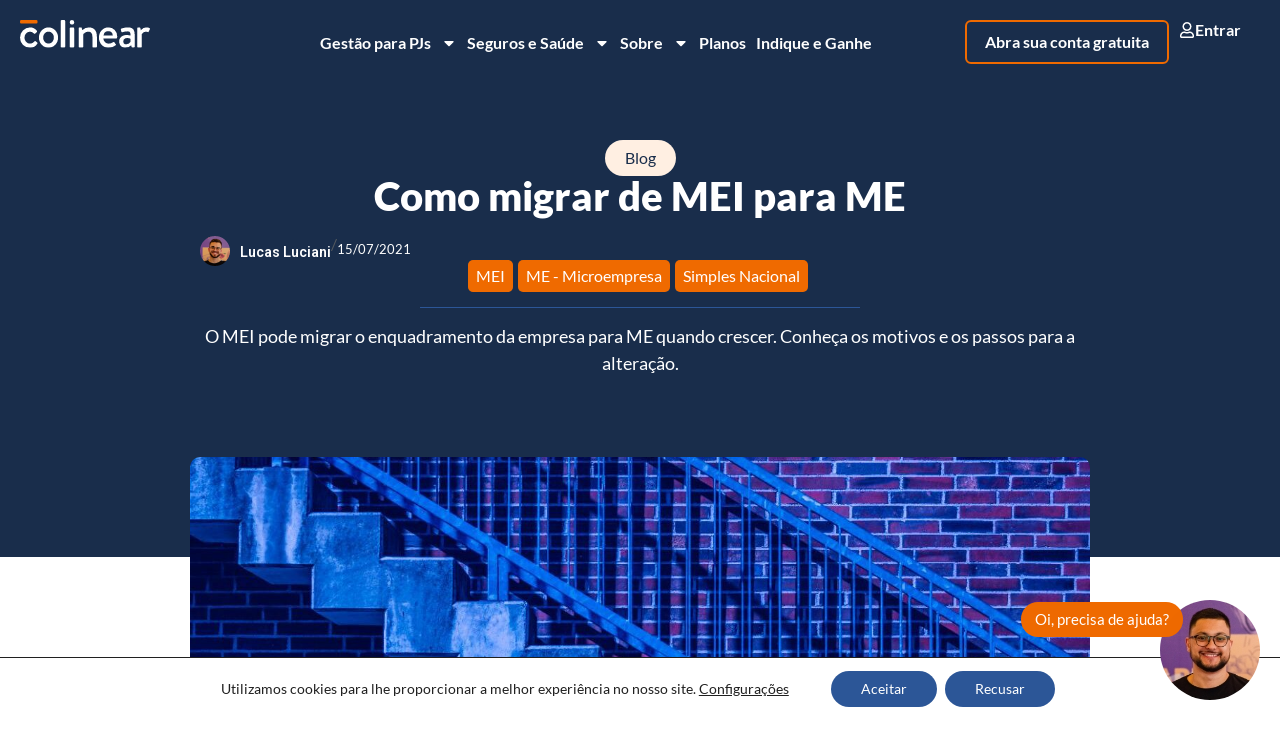

--- FILE ---
content_type: text/html; charset=UTF-8
request_url: https://colinear.com.br/como-migrar-de-mei-para-me/
body_size: 35539
content:
<!doctype html>
<html lang="pt-BR">
<head>
	<meta charset="UTF-8">
	<meta name="viewport" content="width=device-width, initial-scale=1">
	<link rel="profile" href="https://gmpg.org/xfn/11">
	<meta name='robots' content='index, follow, max-image-preview:large, max-snippet:-1, max-video-preview:-1' />
	<style>img:is([sizes="auto" i], [sizes^="auto," i]) { contain-intrinsic-size: 3000px 1500px }</style>
	
	<!-- This site is optimized with the Yoast SEO plugin v26.1.1 - https://yoast.com/wordpress/plugins/seo/ -->
	<title>Como migrar de MEI para ME - Colinear</title>
	<meta name="description" content="O MEI pode migrar o enquadramento da empresa para ME quando crescer. Conheça os motivos e os passos para a alteração no Blog." />
	<link rel="canonical" href="https://colinear.com.br/como-migrar-de-mei-para-me/" />
	<meta property="og:locale" content="pt_BR" />
	<meta property="og:type" content="article" />
	<meta property="og:title" content="Como migrar de MEI para ME - Colinear" />
	<meta property="og:description" content="O MEI pode migrar o enquadramento da empresa para ME quando crescer. Conheça os motivos e os passos para a alteração no Blog." />
	<meta property="og:url" content="https://colinear.com.br/como-migrar-de-mei-para-me/" />
	<meta property="og:site_name" content="Colinear" />
	<meta property="article:published_time" content="2021-07-15T21:25:23+00:00" />
	<meta property="article:modified_time" content="2022-03-12T14:41:40+00:00" />
	<meta property="og:image" content="https://colinear.com.br/wp-content/uploads/2021/07/escada-1-e1626451891405.jpeg" />
	<meta property="og:image:width" content="1280" />
	<meta property="og:image:height" content="784" />
	<meta property="og:image:type" content="image/jpeg" />
	<meta name="author" content="Lucas Luciani" />
	<meta name="twitter:card" content="summary_large_image" />
	<meta name="twitter:image" content="https://colinear.com.br/wp-content/uploads/2021/07/escada-1-e1626451891405.jpeg" />
	<meta name="twitter:label1" content="Escrito por" />
	<meta name="twitter:data1" content="Lucas Luciani" />
	<meta name="twitter:label2" content="Est. tempo de leitura" />
	<meta name="twitter:data2" content="4 minutos" />
	<script type="application/ld+json" class="yoast-schema-graph">{"@context":"https://schema.org","@graph":[{"@type":"Article","@id":"https://colinear.com.br/como-migrar-de-mei-para-me/#article","isPartOf":{"@id":"https://colinear.com.br/como-migrar-de-mei-para-me/"},"author":{"name":"Lucas Luciani","@id":"https://colinear.com.br/#/schema/person/f67ca1ffa8627023644a356f68753a72"},"headline":"Como migrar de MEI para ME","datePublished":"2021-07-15T21:25:23+00:00","dateModified":"2022-03-12T14:41:40+00:00","mainEntityOfPage":{"@id":"https://colinear.com.br/como-migrar-de-mei-para-me/"},"wordCount":613,"commentCount":0,"publisher":{"@id":"https://colinear.com.br/#organization"},"image":{"@id":"https://colinear.com.br/como-migrar-de-mei-para-me/#primaryimage"},"thumbnailUrl":"https://colinear.com.br/wp-content/uploads/2021/07/escada-1-e1626451891405.jpeg","keywords":["ME","MEI","Simples Nacional"],"articleSection":["ME - Microempresa","MEI","Simples Nacional"],"inLanguage":"pt-BR","potentialAction":[{"@type":"CommentAction","name":"Comment","target":["https://colinear.com.br/como-migrar-de-mei-para-me/#respond"]}]},{"@type":"WebPage","@id":"https://colinear.com.br/como-migrar-de-mei-para-me/","url":"https://colinear.com.br/como-migrar-de-mei-para-me/","name":"Como migrar de MEI para ME - Colinear","isPartOf":{"@id":"https://colinear.com.br/#website"},"primaryImageOfPage":{"@id":"https://colinear.com.br/como-migrar-de-mei-para-me/#primaryimage"},"image":{"@id":"https://colinear.com.br/como-migrar-de-mei-para-me/#primaryimage"},"thumbnailUrl":"https://colinear.com.br/wp-content/uploads/2021/07/escada-1-e1626451891405.jpeg","datePublished":"2021-07-15T21:25:23+00:00","dateModified":"2022-03-12T14:41:40+00:00","description":"O MEI pode migrar o enquadramento da empresa para ME quando crescer. Conheça os motivos e os passos para a alteração no Blog.","breadcrumb":{"@id":"https://colinear.com.br/como-migrar-de-mei-para-me/#breadcrumb"},"inLanguage":"pt-BR","potentialAction":[{"@type":"ReadAction","target":["https://colinear.com.br/como-migrar-de-mei-para-me/"]}]},{"@type":"ImageObject","inLanguage":"pt-BR","@id":"https://colinear.com.br/como-migrar-de-mei-para-me/#primaryimage","url":"https://colinear.com.br/wp-content/uploads/2021/07/escada-1-e1626451891405.jpeg","contentUrl":"https://colinear.com.br/wp-content/uploads/2021/07/escada-1-e1626451891405.jpeg","width":1280,"height":784},{"@type":"BreadcrumbList","@id":"https://colinear.com.br/como-migrar-de-mei-para-me/#breadcrumb","itemListElement":[{"@type":"ListItem","position":1,"name":"Home","item":"https://colinear.com.br/"},{"@type":"ListItem","position":2,"name":"Blog","item":"https://colinear.com.br/blogc/"},{"@type":"ListItem","position":3,"name":"Como migrar de MEI para ME"}]},{"@type":"WebSite","@id":"https://colinear.com.br/#website","url":"https://colinear.com.br/","name":"Colinear","description":"Contabilidade para Devs e Profissionais Tech","publisher":{"@id":"https://colinear.com.br/#organization"},"potentialAction":[{"@type":"SearchAction","target":{"@type":"EntryPoint","urlTemplate":"https://colinear.com.br/?s={search_term_string}"},"query-input":{"@type":"PropertyValueSpecification","valueRequired":true,"valueName":"search_term_string"}}],"inLanguage":"pt-BR"},{"@type":"Organization","@id":"https://colinear.com.br/#organization","name":"Colinear","url":"https://colinear.com.br/","logo":{"@type":"ImageObject","inLanguage":"pt-BR","@id":"https://colinear.com.br/#/schema/logo/image/","url":"https://colinear.com.br/wp-content/uploads/2021/06/Logo-Branca.svg","contentUrl":"https://colinear.com.br/wp-content/uploads/2021/06/Logo-Branca.svg","width":189.835,"height":39.777,"caption":"Colinear"},"image":{"@id":"https://colinear.com.br/#/schema/logo/image/"}},{"@type":"Person","@id":"https://colinear.com.br/#/schema/person/f67ca1ffa8627023644a356f68753a72","name":"Lucas Luciani","image":{"@type":"ImageObject","inLanguage":"pt-BR","@id":"https://colinear.com.br/#/schema/person/image/","url":"https://colinear.com.br/wp-content/uploads/2025/02/Lucas.jpg","contentUrl":"https://colinear.com.br/wp-content/uploads/2025/02/Lucas.jpg","caption":"Lucas Luciani"},"description":"Contador CRC/SC 043983, especialista em contabilidade para profissionais de tecnologia e global workers.","sameAs":["https://colinear.com.br"],"url":"https://colinear.com.br/author/lucas/"}]}</script>
	<!-- / Yoast SEO plugin. -->


<link href='https://fonts.gstatic.com' crossorigin rel='preconnect' />
<link rel='stylesheet' id='wpacu-combined-css-head-1' href='https://colinear.com.br/wp-content/cache/asset-cleanup/css/head-de78752a868bccc7347157190f016384fa7217ff.css' type='text/css' media='all' />
<style id='global-styles-inline-css'>
:root{--wp--preset--aspect-ratio--square: 1;--wp--preset--aspect-ratio--4-3: 4/3;--wp--preset--aspect-ratio--3-4: 3/4;--wp--preset--aspect-ratio--3-2: 3/2;--wp--preset--aspect-ratio--2-3: 2/3;--wp--preset--aspect-ratio--16-9: 16/9;--wp--preset--aspect-ratio--9-16: 9/16;--wp--preset--color--black: #000000;--wp--preset--color--cyan-bluish-gray: #abb8c3;--wp--preset--color--white: #ffffff;--wp--preset--color--pale-pink: #f78da7;--wp--preset--color--vivid-red: #cf2e2e;--wp--preset--color--luminous-vivid-orange: #ff6900;--wp--preset--color--luminous-vivid-amber: #fcb900;--wp--preset--color--light-green-cyan: #7bdcb5;--wp--preset--color--vivid-green-cyan: #00d084;--wp--preset--color--pale-cyan-blue: #8ed1fc;--wp--preset--color--vivid-cyan-blue: #0693e3;--wp--preset--color--vivid-purple: #9b51e0;--wp--preset--gradient--vivid-cyan-blue-to-vivid-purple: linear-gradient(135deg,rgba(6,147,227,1) 0%,rgb(155,81,224) 100%);--wp--preset--gradient--light-green-cyan-to-vivid-green-cyan: linear-gradient(135deg,rgb(122,220,180) 0%,rgb(0,208,130) 100%);--wp--preset--gradient--luminous-vivid-amber-to-luminous-vivid-orange: linear-gradient(135deg,rgba(252,185,0,1) 0%,rgba(255,105,0,1) 100%);--wp--preset--gradient--luminous-vivid-orange-to-vivid-red: linear-gradient(135deg,rgba(255,105,0,1) 0%,rgb(207,46,46) 100%);--wp--preset--gradient--very-light-gray-to-cyan-bluish-gray: linear-gradient(135deg,rgb(238,238,238) 0%,rgb(169,184,195) 100%);--wp--preset--gradient--cool-to-warm-spectrum: linear-gradient(135deg,rgb(74,234,220) 0%,rgb(151,120,209) 20%,rgb(207,42,186) 40%,rgb(238,44,130) 60%,rgb(251,105,98) 80%,rgb(254,248,76) 100%);--wp--preset--gradient--blush-light-purple: linear-gradient(135deg,rgb(255,206,236) 0%,rgb(152,150,240) 100%);--wp--preset--gradient--blush-bordeaux: linear-gradient(135deg,rgb(254,205,165) 0%,rgb(254,45,45) 50%,rgb(107,0,62) 100%);--wp--preset--gradient--luminous-dusk: linear-gradient(135deg,rgb(255,203,112) 0%,rgb(199,81,192) 50%,rgb(65,88,208) 100%);--wp--preset--gradient--pale-ocean: linear-gradient(135deg,rgb(255,245,203) 0%,rgb(182,227,212) 50%,rgb(51,167,181) 100%);--wp--preset--gradient--electric-grass: linear-gradient(135deg,rgb(202,248,128) 0%,rgb(113,206,126) 100%);--wp--preset--gradient--midnight: linear-gradient(135deg,rgb(2,3,129) 0%,rgb(40,116,252) 100%);--wp--preset--font-size--small: 13px;--wp--preset--font-size--medium: 20px;--wp--preset--font-size--large: 36px;--wp--preset--font-size--x-large: 42px;--wp--preset--spacing--20: 0.44rem;--wp--preset--spacing--30: 0.67rem;--wp--preset--spacing--40: 1rem;--wp--preset--spacing--50: 1.5rem;--wp--preset--spacing--60: 2.25rem;--wp--preset--spacing--70: 3.38rem;--wp--preset--spacing--80: 5.06rem;--wp--preset--shadow--natural: 6px 6px 9px rgba(0, 0, 0, 0.2);--wp--preset--shadow--deep: 12px 12px 50px rgba(0, 0, 0, 0.4);--wp--preset--shadow--sharp: 6px 6px 0px rgba(0, 0, 0, 0.2);--wp--preset--shadow--outlined: 6px 6px 0px -3px rgba(255, 255, 255, 1), 6px 6px rgba(0, 0, 0, 1);--wp--preset--shadow--crisp: 6px 6px 0px rgba(0, 0, 0, 1);}:root { --wp--style--global--content-size: 800px;--wp--style--global--wide-size: 1200px; }:where(body) { margin: 0; }.wp-site-blocks > .alignleft { float: left; margin-right: 2em; }.wp-site-blocks > .alignright { float: right; margin-left: 2em; }.wp-site-blocks > .aligncenter { justify-content: center; margin-left: auto; margin-right: auto; }:where(.wp-site-blocks) > * { margin-block-start: 24px; margin-block-end: 0; }:where(.wp-site-blocks) > :first-child { margin-block-start: 0; }:where(.wp-site-blocks) > :last-child { margin-block-end: 0; }:root { --wp--style--block-gap: 24px; }:root :where(.is-layout-flow) > :first-child{margin-block-start: 0;}:root :where(.is-layout-flow) > :last-child{margin-block-end: 0;}:root :where(.is-layout-flow) > *{margin-block-start: 24px;margin-block-end: 0;}:root :where(.is-layout-constrained) > :first-child{margin-block-start: 0;}:root :where(.is-layout-constrained) > :last-child{margin-block-end: 0;}:root :where(.is-layout-constrained) > *{margin-block-start: 24px;margin-block-end: 0;}:root :where(.is-layout-flex){gap: 24px;}:root :where(.is-layout-grid){gap: 24px;}.is-layout-flow > .alignleft{float: left;margin-inline-start: 0;margin-inline-end: 2em;}.is-layout-flow > .alignright{float: right;margin-inline-start: 2em;margin-inline-end: 0;}.is-layout-flow > .aligncenter{margin-left: auto !important;margin-right: auto !important;}.is-layout-constrained > .alignleft{float: left;margin-inline-start: 0;margin-inline-end: 2em;}.is-layout-constrained > .alignright{float: right;margin-inline-start: 2em;margin-inline-end: 0;}.is-layout-constrained > .aligncenter{margin-left: auto !important;margin-right: auto !important;}.is-layout-constrained > :where(:not(.alignleft):not(.alignright):not(.alignfull)){max-width: var(--wp--style--global--content-size);margin-left: auto !important;margin-right: auto !important;}.is-layout-constrained > .alignwide{max-width: var(--wp--style--global--wide-size);}body .is-layout-flex{display: flex;}.is-layout-flex{flex-wrap: wrap;align-items: center;}.is-layout-flex > :is(*, div){margin: 0;}body .is-layout-grid{display: grid;}.is-layout-grid > :is(*, div){margin: 0;}body{padding-top: 0px;padding-right: 0px;padding-bottom: 0px;padding-left: 0px;}a:where(:not(.wp-element-button)){text-decoration: underline;}:root :where(.wp-element-button, .wp-block-button__link){background-color: #32373c;border-width: 0;color: #fff;font-family: inherit;font-size: inherit;line-height: inherit;padding: calc(0.667em + 2px) calc(1.333em + 2px);text-decoration: none;}.has-black-color{color: var(--wp--preset--color--black) !important;}.has-cyan-bluish-gray-color{color: var(--wp--preset--color--cyan-bluish-gray) !important;}.has-white-color{color: var(--wp--preset--color--white) !important;}.has-pale-pink-color{color: var(--wp--preset--color--pale-pink) !important;}.has-vivid-red-color{color: var(--wp--preset--color--vivid-red) !important;}.has-luminous-vivid-orange-color{color: var(--wp--preset--color--luminous-vivid-orange) !important;}.has-luminous-vivid-amber-color{color: var(--wp--preset--color--luminous-vivid-amber) !important;}.has-light-green-cyan-color{color: var(--wp--preset--color--light-green-cyan) !important;}.has-vivid-green-cyan-color{color: var(--wp--preset--color--vivid-green-cyan) !important;}.has-pale-cyan-blue-color{color: var(--wp--preset--color--pale-cyan-blue) !important;}.has-vivid-cyan-blue-color{color: var(--wp--preset--color--vivid-cyan-blue) !important;}.has-vivid-purple-color{color: var(--wp--preset--color--vivid-purple) !important;}.has-black-background-color{background-color: var(--wp--preset--color--black) !important;}.has-cyan-bluish-gray-background-color{background-color: var(--wp--preset--color--cyan-bluish-gray) !important;}.has-white-background-color{background-color: var(--wp--preset--color--white) !important;}.has-pale-pink-background-color{background-color: var(--wp--preset--color--pale-pink) !important;}.has-vivid-red-background-color{background-color: var(--wp--preset--color--vivid-red) !important;}.has-luminous-vivid-orange-background-color{background-color: var(--wp--preset--color--luminous-vivid-orange) !important;}.has-luminous-vivid-amber-background-color{background-color: var(--wp--preset--color--luminous-vivid-amber) !important;}.has-light-green-cyan-background-color{background-color: var(--wp--preset--color--light-green-cyan) !important;}.has-vivid-green-cyan-background-color{background-color: var(--wp--preset--color--vivid-green-cyan) !important;}.has-pale-cyan-blue-background-color{background-color: var(--wp--preset--color--pale-cyan-blue) !important;}.has-vivid-cyan-blue-background-color{background-color: var(--wp--preset--color--vivid-cyan-blue) !important;}.has-vivid-purple-background-color{background-color: var(--wp--preset--color--vivid-purple) !important;}.has-black-border-color{border-color: var(--wp--preset--color--black) !important;}.has-cyan-bluish-gray-border-color{border-color: var(--wp--preset--color--cyan-bluish-gray) !important;}.has-white-border-color{border-color: var(--wp--preset--color--white) !important;}.has-pale-pink-border-color{border-color: var(--wp--preset--color--pale-pink) !important;}.has-vivid-red-border-color{border-color: var(--wp--preset--color--vivid-red) !important;}.has-luminous-vivid-orange-border-color{border-color: var(--wp--preset--color--luminous-vivid-orange) !important;}.has-luminous-vivid-amber-border-color{border-color: var(--wp--preset--color--luminous-vivid-amber) !important;}.has-light-green-cyan-border-color{border-color: var(--wp--preset--color--light-green-cyan) !important;}.has-vivid-green-cyan-border-color{border-color: var(--wp--preset--color--vivid-green-cyan) !important;}.has-pale-cyan-blue-border-color{border-color: var(--wp--preset--color--pale-cyan-blue) !important;}.has-vivid-cyan-blue-border-color{border-color: var(--wp--preset--color--vivid-cyan-blue) !important;}.has-vivid-purple-border-color{border-color: var(--wp--preset--color--vivid-purple) !important;}.has-vivid-cyan-blue-to-vivid-purple-gradient-background{background: var(--wp--preset--gradient--vivid-cyan-blue-to-vivid-purple) !important;}.has-light-green-cyan-to-vivid-green-cyan-gradient-background{background: var(--wp--preset--gradient--light-green-cyan-to-vivid-green-cyan) !important;}.has-luminous-vivid-amber-to-luminous-vivid-orange-gradient-background{background: var(--wp--preset--gradient--luminous-vivid-amber-to-luminous-vivid-orange) !important;}.has-luminous-vivid-orange-to-vivid-red-gradient-background{background: var(--wp--preset--gradient--luminous-vivid-orange-to-vivid-red) !important;}.has-very-light-gray-to-cyan-bluish-gray-gradient-background{background: var(--wp--preset--gradient--very-light-gray-to-cyan-bluish-gray) !important;}.has-cool-to-warm-spectrum-gradient-background{background: var(--wp--preset--gradient--cool-to-warm-spectrum) !important;}.has-blush-light-purple-gradient-background{background: var(--wp--preset--gradient--blush-light-purple) !important;}.has-blush-bordeaux-gradient-background{background: var(--wp--preset--gradient--blush-bordeaux) !important;}.has-luminous-dusk-gradient-background{background: var(--wp--preset--gradient--luminous-dusk) !important;}.has-pale-ocean-gradient-background{background: var(--wp--preset--gradient--pale-ocean) !important;}.has-electric-grass-gradient-background{background: var(--wp--preset--gradient--electric-grass) !important;}.has-midnight-gradient-background{background: var(--wp--preset--gradient--midnight) !important;}.has-small-font-size{font-size: var(--wp--preset--font-size--small) !important;}.has-medium-font-size{font-size: var(--wp--preset--font-size--medium) !important;}.has-large-font-size{font-size: var(--wp--preset--font-size--large) !important;}.has-x-large-font-size{font-size: var(--wp--preset--font-size--x-large) !important;}
:root :where(.wp-block-pullquote){font-size: 1.5em;line-height: 1.6;}
</style>
<style   data-wpacu-inline-css-file='1'>
/*!/wp-content/plugins/exclusive-addons-elementor-pro/assets/css/exad-header-footer.css*/.footer-width-fixer{width:100%}.exad-hf-template-genesis.exad-hf-header .site-header .wrap,.exad-hf-template-genesis.exad-hf-footer .site-footer .wrap,.exad-hf-template-generatepress.exad-hf-header .site-header .inside-header{width:100%;padding:0;max-width:100%}.exad-hf-template-generatepress.exad-hf-header .site-header,.exad-hf-template-generatepress.exad-hf-footer .site-footer{width:100%;padding:0;max-width:100%;background-color:transparent!important}.exad-hf-header #exad-masthead{z-index:99;position:relative}.exad-hf-header #exad-masthead.exad-sticky-header{width:100%;overflow:visible}
</style>







<style   data-wpacu-inline-css-file='1'>
/*! elementor - v3.32.0 - 05-10-2025 */
.elementor-widget-image{text-align:center}.elementor-widget-image a{display:inline-block}.elementor-widget-image a img[src$=".svg"]{width:48px}.elementor-widget-image img{display:inline-block;vertical-align:middle}
</style>

<style   data-wpacu-inline-css-file='1'>
.elementor-animation-grow{transition-duration:.3s;transition-property:transform}.elementor-animation-grow:active,.elementor-animation-grow:focus,.elementor-animation-grow:hover{transform:scale(1.1)}
</style>
<style   data-wpacu-inline-css-file='1'>
.elementor-sticky--active{z-index:99}.elementor-sticky__spacer .e-n-menu .e-n-menu-content{display:none}.e-con.elementor-sticky--active{z-index:var(--z-index,99)}
</style>
<style   data-wpacu-inline-css-file='1'>
.elementor-motion-effects-element,.elementor-motion-effects-layer{transition-duration:1s;transition-property:transform,opacity;transition-timing-function:cubic-bezier(0,.33,.07,1.03)}@media (prefers-reduced-motion:reduce){.elementor-motion-effects-element,.elementor-motion-effects-layer{transition-duration:0s!important}}.elementor-motion-effects-container{height:100%;left:0;overflow:hidden;position:absolute;top:0;transform-origin:var(--e-transform-origin-y) var(--e-transform-origin-x);width:100%}.elementor-motion-effects-layer{background-repeat:no-repeat;background-size:cover;left:0;position:absolute;top:0}.elementor-motion-effects-perspective{perspective:1200px}.elementor-motion-effects-element{transform-origin:var(--e-transform-origin-y) var(--e-transform-origin-x)}
</style>
<style   data-wpacu-inline-css-file='1'>
/*! elementor - v3.32.0 - 05-10-2025 */
.elementor-widget-heading .elementor-heading-title[class*=elementor-size-]>a{color:inherit;font-size:inherit;line-height:inherit}.elementor-widget-heading .elementor-heading-title.elementor-size-small{font-size:15px}.elementor-widget-heading .elementor-heading-title.elementor-size-medium{font-size:19px}.elementor-widget-heading .elementor-heading-title.elementor-size-large{font-size:29px}.elementor-widget-heading .elementor-heading-title.elementor-size-xl{font-size:39px}.elementor-widget-heading .elementor-heading-title.elementor-size-xxl{font-size:59px}
</style>





<style   data-wpacu-inline-css-file='1'>
.jet-posts__item{position:relative;min-height:1px;padding:10px;-webkit-box-sizing:border-box;box-sizing:border-box;width:100%;outline:none}.jet-posts__item.slick-slide{width:100%;-webkit-box-flex:0;-ms-flex:0 0 100%;flex:0 0 100%;max-width:100%}.jet-posts__inner-box{position:relative;overflow:hidden}.jet-posts__terms{margin-bottom:10px}.jet-posts__terms-link{display:inline-block;padding:5px 10px}.post-thumbnail+.jet-posts__terms{position:absolute;top:0;left:0;right:0;margin:10px}.jet-posts .jet-more{overflow:hidden}.jet-posts .jet-more-icon{margin-left:5px}.jet-posts .entry-excerpt{padding-bottom:15px}.jet-posts .jet-more-wrap{display:-webkit-box;display:-ms-flexbox;display:flex;-webkit-box-orient:vertical;-webkit-box-direction:normal;-ms-flex-direction:column;flex-direction:column}.jet-posts .post-thumbnail{overflow:hidden;line-height:0}.jet-posts .slick-list{width:100%}.jet-posts.jet-equal-cols .slick-track{display:-webkit-box;display:-ms-flexbox;display:flex;-webkit-box-align:stretch;-ms-flex-align:stretch;align-items:stretch}.jet-posts.jet-equal-cols .slick-track:before,.jet-posts.jet-equal-cols .slick-track:after{content:none}.jet-posts.jet-equal-cols .slick-track .jet-posts__item{-webkit-box-flex:0;-ms-flex:0 0 auto;flex:0 0 auto}.jet-posts.jet-equal-cols .jet-posts__item{display:-webkit-box;display:-ms-flexbox;display:flex;-webkit-box-orient:vertical;-webkit-box-direction:normal;-ms-flex-direction:column;flex-direction:column;height:auto}.jet-posts.jet-equal-cols .jet-posts__item .jet-posts__inner-box{display:-webkit-box;display:-ms-flexbox;display:flex;-webkit-box-orient:vertical;-webkit-box-direction:normal;-ms-flex-direction:column;flex-direction:column;-webkit-box-flex:1;-ms-flex-positive:1;flex-grow:1;width:100%;-webkit-box-sizing:border-box;box-sizing:border-box}.jet-posts.jet-equal-cols .jet-posts__item .jet-posts__inner-content{display:-webkit-box;display:-ms-flexbox;display:flex;-webkit-box-orient:vertical;-webkit-box-direction:normal;-ms-flex-direction:column;flex-direction:column;-webkit-box-flex:1;-ms-flex-positive:1;flex-grow:1}.jet-posts.jet-equal-cols .jet-posts__item .jet-posts__inner-content>*{width:100%}.post-meta{padding-bottom:10px;text-decoration:none}.post-meta__item{display:inline-block;text-decoration:inherit}.post-meta__item:not(:first-child):before{content:"";display:inline-block;margin-left:5px;margin-right:5px}.elementor-jet-posts .jet-carousel{margin-left:0;margin-right:0}.elementor-widget-jet-posts{max-width:100%;-ms-flex-preferred-size:100%;flex-basis:100%}

</style>

<style   data-wpacu-inline-css-file='1'>
.jet-carousel .jet-carousel__item-title{margin:0;padding:0}.jet-carousel .jet-carousel__item .jet-carousel__item-button{background-color:#6ec1e4}.jet-carousel .jet-arrow{width:36px;height:36px;-webkit-border-radius:18px;border-radius:18px;margin-top:-18px;color:#fff;font-size:23px}.jet-carousel .jet-arrow.prev-arrow{left:20px}.jet-carousel .jet-arrow.next-arrow{right:20px}.jet-carousel .jet-slick-dots li.slick-active span{background-color:#61ce70}.jet-carousel .jet-slick-dots li:hover span{background-color:#6ec1e4}.jet-carousel .jet-slick-dots li span{background-color:#7a7a7a}

</style>
<style   data-wpacu-inline-css-file='1'>
/*! elementor-pro - v3.32.0 - 29-09-2025 */
.elementor-author-box{align-items:center;display:flex}.elementor-author-box__avatar{flex-shrink:0;margin-inline-end:25px}.elementor-author-box__avatar img{border-radius:500px;-o-object-fit:cover;object-fit:cover;width:100px}.elementor-author-box__text{flex-grow:1;font-size:17px}.elementor-author-box__name{font-size:24px;margin-bottom:5px}.elementor-author-box__bio,.elementor-author-box__bio p{margin-bottom:.8em}.elementor-author-box__bio p:last-of-type{margin-bottom:0}.elementor-author-box--layout-image-left .elementor-author-box{flex-direction:row}.elementor-author-box--layout-image-left .elementor-author-box__avatar{margin-left:0;margin-right:25px}.elementor-author-box--layout-image-right .elementor-author-box{flex-direction:row-reverse}.elementor-author-box--layout-image-right .elementor-author-box__avatar{margin-left:25px;margin-right:0}.elementor-author-box--layout-image-above .elementor-author-box{display:block}.elementor-author-box--layout-image-above .elementor-author-box__avatar{display:inline-block;margin:0 auto 15px}.elementor-author-box--layout-image-above.elementor-author-box--align-left .elementor-author-box__avatar{margin-left:0}.elementor-author-box--layout-image-above.elementor-author-box--align-right .elementor-author-box__avatar{margin-right:0}.elementor-author-box--align-left .elementor-author-box{text-align:left}.elementor-author-box--align-right .elementor-author-box{text-align:right}.elementor-author-box--align-center .elementor-author-box{text-align:center}.elementor-button.elementor-author-box__button{border:2px solid #3f444b;font-size:15px;font-weight:100;padding:10px 18px}.elementor-button.elementor-author-box__button,.elementor-button.elementor-author-box__button:hover{background:transparent;color:#3f444b}.elementor-widget-author-box:not(.elementor-author-box--layout-image-above) .elementor-author-box__avatar,.elementor-widget-author-box:not(.elementor-author-box--layout-image-above).elementor-author-box--image-valign-top .elementor-author-box__avatar{align-self:flex-start}.elementor-widget-author-box:not(.elementor-author-box--layout-image-above).elementor-author-box--image-valign-middle .elementor-author-box__avatar{align-self:center}
</style>
<style   data-wpacu-inline-css-file='1'>
/*! elementor - v3.32.0 - 05-10-2025 */
.elementor-column .elementor-spacer-inner{height:var(--spacer-size)}.e-con{--container-widget-width:100%}.e-con-inner>.elementor-widget-spacer,.e-con>.elementor-widget-spacer{width:var(--container-widget-width,var(--spacer-size));--align-self:var( --container-widget-align-self,initial );--flex-shrink:0}.e-con-inner>.elementor-widget-spacer>.elementor-widget-container,.e-con>.elementor-widget-spacer>.elementor-widget-container{height:100%;width:100%}.e-con-inner>.elementor-widget-spacer>.elementor-widget-container>.elementor-spacer,.e-con>.elementor-widget-spacer>.elementor-widget-container>.elementor-spacer{height:100%}.e-con-inner>.elementor-widget-spacer>.elementor-widget-container>.elementor-spacer>.elementor-spacer-inner,.e-con>.elementor-widget-spacer>.elementor-widget-container>.elementor-spacer>.elementor-spacer-inner{height:var(--container-widget-height,var(--spacer-size))}.e-con-inner>.elementor-widget-spacer:not(:has(>.elementor-widget-container))>.elementor-spacer,.e-con>.elementor-widget-spacer:not(:has(>.elementor-widget-container))>.elementor-spacer{height:100%}.e-con-inner>.elementor-widget-spacer:not(:has(>.elementor-widget-container))>.elementor-spacer>.elementor-spacer-inner,.e-con>.elementor-widget-spacer:not(:has(>.elementor-widget-container))>.elementor-spacer>.elementor-spacer-inner{height:var(--container-widget-height,var(--spacer-size))}.e-con-inner>.elementor-widget-spacer.elementor-widget-empty,.e-con>.elementor-widget-spacer.elementor-widget-empty{min-height:22px;min-width:22px;position:relative}.e-con-inner>.elementor-widget-spacer.elementor-widget-empty .elementor-widget-empty-icon,.e-con>.elementor-widget-spacer.elementor-widget-empty .elementor-widget-empty-icon{height:22px;inset:0;margin:auto;padding:0;position:absolute;width:22px}
</style>


<style   data-wpacu-inline-css-file='1'>
/*! elementor-pro - v3.32.0 - 29-09-2025 */
.elementor-post-navigation-borders-yes .elementor-post-navigation.elementor-grid{border:1px solid;border-left:none;border-right:none;color:#d5d8dc;padding-bottom:10px;padding-top:10px}.elementor-post-navigation-borders-yes .elementor-post-navigation__separator{background-color:#d5d8dc;height:100%;margin:0 auto;width:1px}.elementor-post-navigation{display:flex;overflow:hidden}.elementor-post-navigation .post-navigation__arrow-wrapper{color:#d5d8dc;display:flex;fill:#d5d8dc}.elementor-post-navigation .post-navigation__arrow-wrapper.post-navigation__arrow-next,.elementor-post-navigation .post-navigation__arrow-wrapper.post-navigation__arrow-prev{font-size:30px}.elementor-post-navigation .post-navigation__arrow-wrapper i{transform:translateY(-5%)}.elementor-post-navigation .post-navigation__arrow-wrapper svg{height:auto;width:1em}.elementor-post-navigation .post-navigation__arrow-wrapper .e-font-icon-svg{height:1em}.elementor-post-navigation .elementor-post-navigation__link__next,.elementor-post-navigation .elementor-post-navigation__link__prev{overflow:hidden}.elementor-post-navigation .elementor-post-navigation__link a{align-items:center;display:flex;gap:15px;max-width:100%}.elementor-post-navigation .post-navigation__next--label,.elementor-post-navigation .post-navigation__prev--label{font-size:.8em;text-transform:uppercase}.elementor-post-navigation .post-navigation__next--title,.elementor-post-navigation .post-navigation__prev--title{font-size:.7em}.elementor-post-navigation .post-navigation__next--label,.elementor-post-navigation .post-navigation__next--title,.elementor-post-navigation .post-navigation__prev--label,.elementor-post-navigation .post-navigation__prev--title{overflow:hidden;text-overflow:ellipsis}.elementor-post-navigation span.elementor-post-navigation__link__next{text-align:end}.elementor-post-navigation span.elementor-post-navigation__link__next,.elementor-post-navigation span.elementor-post-navigation__link__prev{display:flex;flex-direction:column}.elementor-post-navigation .elementor-grid{justify-content:space-between}.elementor-post-navigation .elementor-post-navigation__link{overflow:hidden;text-overflow:ellipsis;white-space:nowrap;width:calc(50% - .5px)}.elementor-post-navigation .elementor-post-navigation__separator-wrapper{text-align:center}.elementor-post-navigation .elementor-post-navigation__next{text-align:end}.elementor-post-navigation .elementor-post-navigation__next a{justify-content:flex-end}
</style>
<style   data-wpacu-inline-css-file='1'>
@keyframes rotateInUpRight{from{transform-origin:right bottom;transform:rotate3d(0,0,1,-90deg);opacity:0}to{transform-origin:right bottom;transform:none;opacity:1}}.rotateInUpRight{animation-name:rotateInUpRight}
</style>
<style   data-wpacu-inline-css-file='1'>
@keyframes fadeInUp{from{opacity:0;transform:translate3d(0,100%,0)}to{opacity:1;transform:none}}.fadeInUp{animation-name:fadeInUp}
</style>
<style   data-wpacu-inline-css-file='1'>
@keyframes fadeIn{from{opacity:0}to{opacity:1}}.fadeIn{animation-name:fadeIn}
</style>
<style   data-wpacu-inline-css-file='1'>
[data-elementor-type=popup] .elementor-section-wrap:not(:empty)+#elementor-add-new-section,[data-elementor-type=popup]:not(.elementor-edit-area){display:none}.elementor-popup-modal.dialog-type-lightbox{background-color:transparent;display:flex;pointer-events:none;-webkit-user-select:auto;-moz-user-select:auto;user-select:auto}.elementor-popup-modal .dialog-buttons-wrapper,.elementor-popup-modal .dialog-header{display:none}.elementor-popup-modal .dialog-close-button{display:none;inset-inline-end:20px;margin-top:0;opacity:1;pointer-events:all;top:20px;z-index:9999}.elementor-popup-modal .dialog-close-button svg{fill:#1f2124;height:1em;width:1em}.elementor-popup-modal .dialog-widget-content{background-color:#fff;border-radius:0;box-shadow:none;max-height:100%;max-width:100%;overflow:visible;pointer-events:all;width:auto}.elementor-popup-modal .dialog-message{display:flex;max-height:100vh;max-width:100vw;overflow:auto;padding:0;width:640px}.elementor-popup-modal .elementor{width:100%}
</style>







<style   data-wpacu-inline-css-file='1'>
.elementor-2962 .elementor-element.elementor-element-6b86365{--display:flex;}.elementor-2962 .elementor-element.elementor-element-9c32317 > .elementor-widget-container{background-color:var( --e-global-color-accent );padding:10px 14px 10px 14px;border-radius:100px 100px 100px 100px;}body:not(.rtl) .elementor-2962 .elementor-element.elementor-element-9c32317{right:97px;}body.rtl .elementor-2962 .elementor-element.elementor-element-9c32317{left:97px;}.elementor-2962 .elementor-element.elementor-element-9c32317{bottom:83px;z-index:2;}.elementor-2962 .elementor-element.elementor-element-9c32317 .elementor-heading-title{font-family:"Lato", Sans-serif;font-size:15px;font-weight:normal;color:var( --e-global-color-e0abbfb );}.elementor-2962 .elementor-element.elementor-element-b343fb8 > .elementor-widget-container{background-color:var( --e-global-color-accent );padding:10px 14px 10px 14px;border-radius:100px 100px 100px 100px;}body:not(.rtl) .elementor-2962 .elementor-element.elementor-element-b343fb8{right:97px;}body.rtl .elementor-2962 .elementor-element.elementor-element-b343fb8{left:97px;}.elementor-2962 .elementor-element.elementor-element-b343fb8{bottom:83px;z-index:2;}.elementor-2962 .elementor-element.elementor-element-b343fb8 .elementor-heading-title{font-family:"Lato", Sans-serif;font-size:15px;font-weight:normal;color:var( --e-global-color-e0abbfb );}.elementor-2962 .elementor-element.elementor-element-b2a798f > .elementor-widget-container{margin:0px 20px 20px 0px;}body:not(.rtl) .elementor-2962 .elementor-element.elementor-element-b2a798f{right:0px;}body.rtl .elementor-2962 .elementor-element.elementor-element-b2a798f{left:0px;}.elementor-2962 .elementor-element.elementor-element-b2a798f{bottom:0px;}.elementor-2962 .elementor-element.elementor-element-b2a798f img{border-radius:10000px 10000px 10000px 10000px;}#elementor-popup-modal-2962 .dialog-widget-content{animation-duration:1.2s;}#elementor-popup-modal-2962 .dialog-message{width:640px;height:0px;align-items:flex-start;}#elementor-popup-modal-2962{justify-content:center;align-items:center;}@media(max-width:767px){body:not(.rtl) .elementor-2962 .elementor-element.elementor-element-9c32317{right:87px;}body.rtl .elementor-2962 .elementor-element.elementor-element-9c32317{left:87px;}.elementor-2962 .elementor-element.elementor-element-9c32317{bottom:63px;}.elementor-2962 .elementor-element.elementor-element-b343fb8 > .elementor-widget-container{padding:5px 8px 5px 8px;}body:not(.rtl) .elementor-2962 .elementor-element.elementor-element-b343fb8{right:92px;}body.rtl .elementor-2962 .elementor-element.elementor-element-b343fb8{left:92px;}.elementor-2962 .elementor-element.elementor-element-b343fb8{bottom:74px;}.elementor-2962 .elementor-element.elementor-element-b2a798f img{width:80%;}}
</style>


<style   data-wpacu-inline-css-file='1'>
.exad-slider .slick-prev:before{content:"\e89f"}.exad-slider .slick-next:before{content:"\e89e"}.exad-slider .slick-next:before,.exad-slider .slick-prev:before{font-family:eicons}.exad-woo-products-container.woocommerce .exad-woo-product-carousel-item .exad-single-woo-product-image .exad-single-woo-product-hover-items a:after{font-family:eicons;content:'\e8e9'}.exad-woo-products-container.woocommerce .exad-woo-product-carousel-item .exad-single-woo-product-image .exad-single-woo-product-hover-items a.loading:after{font-family:eicons;content:'\e931'}.exad-woo-products-container.woocommerce .exad-woo-product-carousel-item .exad-single-woo-product-image .exad-single-woo-product-hover-items a.added_to_cart:after{font-family:eicons;content:'\e90e'}.exad-woo-products.woocommerce .exad-woo-product-item .exad-single-woo-product-image .exad-single-woo-product-hover-items a:after{font-family:eicons;content:'\e8e9'}.exad-woo-products.woocommerce .exad-woo-product-item .exad-single-woo-product-image .exad-single-woo-product-hover-items a.exad-product-quickview-btn:after{font-family:eicons;content:'\e8ed'}.exad-woo-products.woocommerce .exad-woo-product-item .exad-single-woo-product-image .exad-single-woo-product-hover-items a.loading:after{font-family:eicons;content:'\e931'}.exad-woo-products.woocommerce .exad-woo-product-item .exad-single-woo-product-image .exad-single-woo-product-hover-items a.added_to_cart:after{font-family:eicons;content:'\e90e'}
</style>
<style   data-wpacu-inline-css-file='1'>
.slick-slider{box-sizing:border-box;-webkit-user-select:none;-moz-user-select:none;-ms-user-select:none;user-select:none;-webkit-touch-callout:none;-khtml-user-select:none;-ms-touch-action:pan-y;touch-action:pan-y;-webkit-tap-highlight-color:transparent}.slick-list,.slick-slider{position:relative;display:block}.slick-list{overflow:hidden;margin:0;padding:0}.slick-list:focus{outline:none}.slick-list.dragging{cursor:pointer;cursor:hand}.slick-slider .slick-list,.slick-slider .slick-track{transform:translateZ(0)}.slick-track{position:relative;top:0;left:0;display:block;margin-left:auto;margin-right:auto}.slick-track:after,.slick-track:before{display:table;content:""}.slick-track:after{clear:both}.slick-loading .slick-track{visibility:hidden}.slick-slide{display:none;float:left;height:100%;min-height:1px}[dir=rtl] .slick-slide{float:right}.slick-slide img{display:block}.slick-slide.slick-loading img{display:none}.slick-slide.dragging img{pointer-events:none}.slick-initialized .slick-slide{display:block}.slick-loading .slick-slide{visibility:hidden}.slick-vertical .slick-slide{display:block;height:auto;border:1px solid transparent}.slick-arrow.slick-hidden{display:none}
</style>






<link rel='stylesheet' id='elementor-gf-roboto-css' href='https://fonts.googleapis.com/css?family=Roboto:100,100italic,200,200italic,300,300italic,400,400italic,500,500italic,600,600italic,700,700italic,800,800italic,900,900italic&#038;display=swap' media='all' />









<!-- Google Tag Manager -->

<!-- End Google Tag Manager -->
<!-- Meta Pixel Code -->

<noscript><img height="1" width="1" style="display:none"
src="https://www.facebook.com/tr?id=7183674091647505&ev=PageView&noscript=1"
/></noscript>
<!-- End Meta Pixel Code -->
<!-- Google Tag Manager -->

<!-- End Google Tag Manager --><meta name="description" content="O MEI pode migrar o enquadramento da empresa para ME quando crescer. Conheça os motivos e os passos para a alteração.">

			<style>
				.e-con.e-parent:nth-of-type(n+4):not(.e-lazyloaded):not(.e-no-lazyload),
				.e-con.e-parent:nth-of-type(n+4):not(.e-lazyloaded):not(.e-no-lazyload) * {
					background-image: none !important;
				}
				@media screen and (max-height: 1024px) {
					.e-con.e-parent:nth-of-type(n+3):not(.e-lazyloaded):not(.e-no-lazyload),
					.e-con.e-parent:nth-of-type(n+3):not(.e-lazyloaded):not(.e-no-lazyload) * {
						background-image: none !important;
					}
				}
				@media screen and (max-height: 640px) {
					.e-con.e-parent:nth-of-type(n+2):not(.e-lazyloaded):not(.e-no-lazyload),
					.e-con.e-parent:nth-of-type(n+2):not(.e-lazyloaded):not(.e-no-lazyload) * {
						background-image: none !important;
					}
				}
			</style>
			<link rel="icon" href="https://colinear.com.br/wp-content/uploads/2021/03/Favicon-150x150.png" sizes="32x32" />
<link rel="icon" href="https://colinear.com.br/wp-content/uploads/2021/03/Favicon-300x300.png" sizes="192x192" />
<link rel="apple-touch-icon" href="https://colinear.com.br/wp-content/uploads/2021/03/Favicon-300x300.png" />
<meta name="msapplication-TileImage" content="https://colinear.com.br/wp-content/uploads/2021/03/Favicon-300x300.png" />
		<style id="wp-custom-css">
			body:not(.elementor-editor-active) .elementor-menu-anchor:before {
  content: "";
  display:block;
  height: 90px; /* fixed header height*/
  margin: -90px 0 0; /* negative fixed header height */
  visibility: hidden;
  pointer-events: none;
}		</style>
		<noscript><style id="rocket-lazyload-nojs-css">.rll-youtube-player, [data-lazy-src]{display:none !important;}</style></noscript></head>
<body class="wp-singular post-template-default single single-post postid-555 single-format-standard wp-custom-logo wp-embed-responsive wp-theme-hello-elementor wp-child-theme-hello-theme-child-master exad-hf-template-hello-elementor exad-hf-stylesheet-hello-theme-child-master hello-elementor-default exclusive-addons-elementor elementor-default elementor-kit-8 elementor-page-2950">
<script id="jquery-core-js-extra">
var pp = {"ajax_url":"https:\/\/colinear.com.br\/wp-admin\/admin-ajax.php"};
</script>
<script   src="https://colinear.com.br/wp-includes/js/jquery/jquery.min.js?ver=3.7.1" id="jquery-core-js" defer></script>
<script   src="https://colinear.com.br/wp-includes/js/jquery/jquery-migrate.min.js?ver=3.4.1" id="jquery-migrate-js" defer></script>
<script   src="https://colinear.com.br/wp-content/plugins/elementor/assets/lib/font-awesome/js/v4-shims.min.js?ver=3.32.4" id="font-awesome-4-shim-js" defer></script>
<script   src="https://colinear.com.br/wp-content/plugins/happy-elementor-addons/assets/vendor/dom-purify/purify.min.js?ver=3.1.6" id="dom-purify-js" defer></script>
<script>(function(w,d,s,l,i){w[l]=w[l]||[];w[l].push({'gtm.start':
  new Date().getTime(),event:'gtm.js'});var f=d.getElementsByTagName(s)[0],
  j=d.createElement(s),dl=l!='dataLayer'?'&l='+l:'';j.async=true;j.src=
  'https://www.googletagmanager.com/gtm.js?id='+i+dl;f.parentNode.insertBefore(j,f);
  })(window,document,'script','dataLayer','GTM-K4FCPW34');</script>
<script>
!function(f,b,e,v,n,t,s)
{if(f.fbq)return;n=f.fbq=function(){n.callMethod?
n.callMethod.apply(n,arguments):n.queue.push(arguments)};
if(!f._fbq)f._fbq=n;n.push=n;n.loaded=!0;n.version='2.0';
n.queue=[];t=b.createElement(e);t.async=!0;
t.src=v;s=b.getElementsByTagName(e)[0];
s.parentNode.insertBefore(t,s)}(window, document,'script',
'https://connect.facebook.net/en_US/fbevents.js');
fbq('init', '7183674091647505');
fbq('track', 'PageView');
</script>
<script>(function(w,d,s,l,i){w[l]=w[l]||[];w[l].push({'gtm.start':
new Date().getTime(),event:'gtm.js'});var f=d.getElementsByTagName(s)[0],
j=d.createElement(s),dl=l!='dataLayer'?'&l='+l:'';j.async=true;j.src=
'https://www.googletagmanager.com/gtm.js?id='+i+dl;f.parentNode.insertBefore(j,f);
})(window,document,'script','dataLayer','GTM-M3MW5XSL');</script>

<!-- Google Tag Manager (noscript) -->
<noscript><iframe src="https://www.googletagmanager.com/ns.html?id=GTM-K4FCPW34"
height="0" width="0" style="display:none;visibility:hidden"></iframe></noscript>
<!-- End Google Tag Manager (noscript) -->
<!-- Google Tag Manager (noscript) -->
<noscript><iframe src="https://www.googletagmanager.com/ns.html?id=GTM-M3MW5XSL"
height="0" width="0" style="display:none;visibility:hidden"></iframe></noscript>
<!-- End Google Tag Manager (noscript) -->
<a class="skip-link screen-reader-text" href="#content">Ir para o conteúdo</a>

		<header data-elementor-type="header" data-elementor-id="3436" class="elementor elementor-3436 elementor-location-header" data-elementor-settings="{&quot;ha_cmc_init_switcher&quot;:&quot;no&quot;}" data-elementor-post-type="elementor_library">
			<div class="elementor-element elementor-element-191385de e-flex e-con-boxed e-con e-parent" data-id="191385de" data-element_type="container" data-settings="{&quot;background_background&quot;:&quot;classic&quot;,&quot;jet_parallax_layout_list&quot;:[],&quot;background_motion_fx_motion_fx_scrolling&quot;:&quot;yes&quot;,&quot;background_motion_fx_opacity_effect&quot;:&quot;yes&quot;,&quot;background_motion_fx_opacity_range&quot;:{&quot;unit&quot;:&quot;%&quot;,&quot;size&quot;:&quot;&quot;,&quot;sizes&quot;:{&quot;start&quot;:63,&quot;end&quot;:100}},&quot;background_motion_fx_range&quot;:&quot;viewport&quot;,&quot;sticky&quot;:&quot;top&quot;,&quot;background_motion_fx_opacity_direction&quot;:&quot;out-in&quot;,&quot;background_motion_fx_opacity_level&quot;:{&quot;unit&quot;:&quot;px&quot;,&quot;size&quot;:10,&quot;sizes&quot;:[]},&quot;background_motion_fx_devices&quot;:[&quot;desktop&quot;,&quot;laptop&quot;,&quot;tablet&quot;,&quot;mobile&quot;],&quot;sticky_on&quot;:[&quot;desktop&quot;,&quot;laptop&quot;,&quot;tablet&quot;,&quot;mobile&quot;],&quot;sticky_offset&quot;:0,&quot;sticky_effects_offset&quot;:0,&quot;sticky_anchor_link_offset&quot;:0}">
					<div class="e-con-inner">
		<div class="elementor-element elementor-element-46e3c845 e-con-full e-flex e-con e-child" data-id="46e3c845" data-element_type="container" data-settings="{&quot;jet_parallax_layout_list&quot;:[]}">
				<div class="elementor-element elementor-element-74fea2db exad-sticky-section-no exad-glass-effect-no elementor-widget elementor-widget-theme-site-logo elementor-widget-image" data-id="74fea2db" data-element_type="widget" data-widget_type="theme-site-logo.default">
				<div class="elementor-widget-container">
											<a href="https://colinear.com.br">
			<img width="190" height="40" src="data:image/svg+xml,%3Csvg%20xmlns='http://www.w3.org/2000/svg'%20viewBox='0%200%20190%2040'%3E%3C/svg%3E" class="attachment-full size-full wp-image-161" alt="" data-lazy-src="https://colinear.com.br/wp-content/uploads/2021/06/Logo-Branca.svg" /><noscript><img width="190" height="40" src="https://colinear.com.br/wp-content/uploads/2021/06/Logo-Branca.svg" class="attachment-full size-full wp-image-161" alt="" /></noscript>				</a>
											</div>
				</div>
				</div>
		<div class="elementor-element elementor-element-2054e335 e-con-full e-flex e-con e-child" data-id="2054e335" data-element_type="container" data-settings="{&quot;jet_parallax_layout_list&quot;:[]}">
				<div class="elementor-element elementor-element-4a2d7a8a elementor-nav-menu--stretch elementor-nav-menu__align-center elementor-nav-menu--dropdown-tablet elementor-nav-menu__text-align-aside elementor-nav-menu--toggle elementor-nav-menu--burger exad-sticky-section-no exad-glass-effect-no elementor-widget elementor-widget-nav-menu" data-id="4a2d7a8a" data-element_type="widget" data-settings="{&quot;full_width&quot;:&quot;stretch&quot;,&quot;layout&quot;:&quot;horizontal&quot;,&quot;submenu_icon&quot;:{&quot;value&quot;:&quot;&lt;svg aria-hidden=\&quot;true\&quot; class=\&quot;e-font-icon-svg e-fas-caret-down\&quot; viewBox=\&quot;0 0 320 512\&quot; xmlns=\&quot;http:\/\/www.w3.org\/2000\/svg\&quot;&gt;&lt;path d=\&quot;M31.3 192h257.3c17.8 0 26.7 21.5 14.1 34.1L174.1 354.8c-7.8 7.8-20.5 7.8-28.3 0L17.2 226.1C4.6 213.5 13.5 192 31.3 192z\&quot;&gt;&lt;\/path&gt;&lt;\/svg&gt;&quot;,&quot;library&quot;:&quot;fa-solid&quot;},&quot;toggle&quot;:&quot;burger&quot;}" data-widget_type="nav-menu.default">
				<div class="elementor-widget-container">
								<nav aria-label="Menu" class="elementor-nav-menu--main elementor-nav-menu__container elementor-nav-menu--layout-horizontal e--pointer-none">
				<ul id="menu-1-4a2d7a8a" class="elementor-nav-menu"><li class="menu-item menu-item-type-custom menu-item-object-custom menu-item-has-children menu-item-3438"><a class="elementor-item">Gestão para PJs</a>
<ul class="sub-menu elementor-nav-menu--dropdown">
	<li class="menu-item menu-item-type-custom menu-item-object-custom menu-item-home menu-item-3439"><a href="https://colinear.com.br/#aberturacnpj" class="elementor-sub-item elementor-item-anchor">Abertura de CNPJ</a></li>
	<li class="menu-item menu-item-type-custom menu-item-object-custom menu-item-home menu-item-3440"><a href="https://colinear.com.br/#contabilidade" class="elementor-sub-item elementor-item-anchor">Contabilidade</a></li>
	<li class="menu-item menu-item-type-custom menu-item-object-custom menu-item-home menu-item-3441"><a href="https://colinear.com.br/#gestaofinanceira" class="elementor-sub-item elementor-item-anchor">Gestão financeira</a></li>
	<li class="menu-item menu-item-type-custom menu-item-object-custom menu-item-home menu-item-3442"><a href="https://colinear.com.br/#migracaodecontabilidade" class="elementor-sub-item elementor-item-anchor">Migração de contabilidade</a></li>
	<li class="menu-item menu-item-type-custom menu-item-object-custom menu-item-home menu-item-3443"><a href="https://colinear.com.br/#enderecofiscal" class="elementor-sub-item elementor-item-anchor">Endereço Fiscal</a></li>
</ul>
</li>
<li class="menu-item menu-item-type-custom menu-item-object-custom menu-item-has-children menu-item-3444"><a class="elementor-item">Seguros e Saúde</a>
<ul class="sub-menu elementor-nav-menu--dropdown">
	<li class="menu-item menu-item-type-custom menu-item-object-custom menu-item-3445"><a href="https://colinear.com.br/seguros/" class="elementor-sub-item">Seguros de vida</a></li>
	<li class="menu-item menu-item-type-custom menu-item-object-custom menu-item-3446"><a href="https://colinear.com.br/seguros/" class="elementor-sub-item">Proteção de renda</a></li>
	<li class="menu-item menu-item-type-custom menu-item-object-custom menu-item-3447"><a href="https://colinear.com.br/seguros/" class="elementor-sub-item">Planos de saúde</a></li>
</ul>
</li>
<li class="menu-item menu-item-type-custom menu-item-object-custom menu-item-has-children menu-item-3448"><a class="elementor-item">Sobre</a>
<ul class="sub-menu elementor-nav-menu--dropdown">
	<li class="menu-item menu-item-type-custom menu-item-object-custom menu-item-home menu-item-3449"><a href="https://colinear.com.br/#acolinear" class="elementor-sub-item elementor-item-anchor">A Colinear</a></li>
	<li class="menu-item menu-item-type-post_type menu-item-object-page menu-item-3450"><a href="https://colinear.com.br/carreiras/" class="elementor-sub-item">Carreiras</a></li>
	<li class="menu-item menu-item-type-custom menu-item-object-custom menu-item-home menu-item-3452"><a href="https://colinear.com.br/#ferramentas" class="elementor-sub-item elementor-item-anchor">Ferramentas</a></li>
	<li class="menu-item menu-item-type-post_type menu-item-object-page current_page_parent menu-item-3752"><a href="https://colinear.com.br/blogc/" class="elementor-sub-item">Blog</a></li>
</ul>
</li>
<li class="menu-item menu-item-type-custom menu-item-object-custom menu-item-home menu-item-3870"><a href="https://colinear.com.br/#planos" class="elementor-item elementor-item-anchor">Planos</a></li>
<li class="menu-item menu-item-type-post_type menu-item-object-page menu-item-3456"><a href="https://colinear.com.br/indique-e-ganhe/" class="elementor-item">Indique e Ganhe</a></li>
</ul>			</nav>
					<div class="elementor-menu-toggle" role="button" tabindex="0" aria-label="Alternar menu" aria-expanded="false">
			<svg aria-hidden="true" role="presentation" class="elementor-menu-toggle__icon--open e-font-icon-svg e-eicon-menu-bar" viewBox="0 0 1000 1000" xmlns="http://www.w3.org/2000/svg"><path d="M104 333H896C929 333 958 304 958 271S929 208 896 208H104C71 208 42 237 42 271S71 333 104 333ZM104 583H896C929 583 958 554 958 521S929 458 896 458H104C71 458 42 487 42 521S71 583 104 583ZM104 833H896C929 833 958 804 958 771S929 708 896 708H104C71 708 42 737 42 771S71 833 104 833Z"></path></svg><svg aria-hidden="true" role="presentation" class="elementor-menu-toggle__icon--close e-font-icon-svg e-eicon-close" viewBox="0 0 1000 1000" xmlns="http://www.w3.org/2000/svg"><path d="M742 167L500 408 258 167C246 154 233 150 217 150 196 150 179 158 167 167 154 179 150 196 150 212 150 229 154 242 171 254L408 500 167 742C138 771 138 800 167 829 196 858 225 858 254 829L496 587 738 829C750 842 767 846 783 846 800 846 817 842 829 829 842 817 846 804 846 783 846 767 842 750 829 737L588 500 833 258C863 229 863 200 833 171 804 137 775 137 742 167Z"></path></svg>		</div>
					<nav class="elementor-nav-menu--dropdown elementor-nav-menu__container" aria-hidden="true">
				<ul id="menu-2-4a2d7a8a" class="elementor-nav-menu"><li class="menu-item menu-item-type-custom menu-item-object-custom menu-item-has-children menu-item-3438"><a class="elementor-item" tabindex="-1">Gestão para PJs</a>
<ul class="sub-menu elementor-nav-menu--dropdown">
	<li class="menu-item menu-item-type-custom menu-item-object-custom menu-item-home menu-item-3439"><a href="https://colinear.com.br/#aberturacnpj" class="elementor-sub-item elementor-item-anchor" tabindex="-1">Abertura de CNPJ</a></li>
	<li class="menu-item menu-item-type-custom menu-item-object-custom menu-item-home menu-item-3440"><a href="https://colinear.com.br/#contabilidade" class="elementor-sub-item elementor-item-anchor" tabindex="-1">Contabilidade</a></li>
	<li class="menu-item menu-item-type-custom menu-item-object-custom menu-item-home menu-item-3441"><a href="https://colinear.com.br/#gestaofinanceira" class="elementor-sub-item elementor-item-anchor" tabindex="-1">Gestão financeira</a></li>
	<li class="menu-item menu-item-type-custom menu-item-object-custom menu-item-home menu-item-3442"><a href="https://colinear.com.br/#migracaodecontabilidade" class="elementor-sub-item elementor-item-anchor" tabindex="-1">Migração de contabilidade</a></li>
	<li class="menu-item menu-item-type-custom menu-item-object-custom menu-item-home menu-item-3443"><a href="https://colinear.com.br/#enderecofiscal" class="elementor-sub-item elementor-item-anchor" tabindex="-1">Endereço Fiscal</a></li>
</ul>
</li>
<li class="menu-item menu-item-type-custom menu-item-object-custom menu-item-has-children menu-item-3444"><a class="elementor-item" tabindex="-1">Seguros e Saúde</a>
<ul class="sub-menu elementor-nav-menu--dropdown">
	<li class="menu-item menu-item-type-custom menu-item-object-custom menu-item-3445"><a href="https://colinear.com.br/seguros/" class="elementor-sub-item" tabindex="-1">Seguros de vida</a></li>
	<li class="menu-item menu-item-type-custom menu-item-object-custom menu-item-3446"><a href="https://colinear.com.br/seguros/" class="elementor-sub-item" tabindex="-1">Proteção de renda</a></li>
	<li class="menu-item menu-item-type-custom menu-item-object-custom menu-item-3447"><a href="https://colinear.com.br/seguros/" class="elementor-sub-item" tabindex="-1">Planos de saúde</a></li>
</ul>
</li>
<li class="menu-item menu-item-type-custom menu-item-object-custom menu-item-has-children menu-item-3448"><a class="elementor-item" tabindex="-1">Sobre</a>
<ul class="sub-menu elementor-nav-menu--dropdown">
	<li class="menu-item menu-item-type-custom menu-item-object-custom menu-item-home menu-item-3449"><a href="https://colinear.com.br/#acolinear" class="elementor-sub-item elementor-item-anchor" tabindex="-1">A Colinear</a></li>
	<li class="menu-item menu-item-type-post_type menu-item-object-page menu-item-3450"><a href="https://colinear.com.br/carreiras/" class="elementor-sub-item" tabindex="-1">Carreiras</a></li>
	<li class="menu-item menu-item-type-custom menu-item-object-custom menu-item-home menu-item-3452"><a href="https://colinear.com.br/#ferramentas" class="elementor-sub-item elementor-item-anchor" tabindex="-1">Ferramentas</a></li>
	<li class="menu-item menu-item-type-post_type menu-item-object-page current_page_parent menu-item-3752"><a href="https://colinear.com.br/blogc/" class="elementor-sub-item" tabindex="-1">Blog</a></li>
</ul>
</li>
<li class="menu-item menu-item-type-custom menu-item-object-custom menu-item-home menu-item-3870"><a href="https://colinear.com.br/#planos" class="elementor-item elementor-item-anchor" tabindex="-1">Planos</a></li>
<li class="menu-item menu-item-type-post_type menu-item-object-page menu-item-3456"><a href="https://colinear.com.br/indique-e-ganhe/" class="elementor-item" tabindex="-1">Indique e Ganhe</a></li>
</ul>			</nav>
						</div>
				</div>
				</div>
		<div class="elementor-element elementor-element-324c17d9 e-con-full elementor-hidden-tablet elementor-hidden-mobile e-flex e-con e-child" data-id="324c17d9" data-element_type="container" data-settings="{&quot;jet_parallax_layout_list&quot;:[]}">
				<div class="elementor-element elementor-element-1df112f0 elementor-align-right exad-sticky-section-no exad-glass-effect-no elementor-widget elementor-widget-button" data-id="1df112f0" data-element_type="widget" data-widget_type="button.default">
				<div class="elementor-widget-container">
									<div class="elementor-button-wrapper">
					<a class="elementor-button elementor-button-link elementor-size-sm" href="https://app.colinear.com.br/signup" target="_blank" rel="nofollow">
						<span class="elementor-button-content-wrapper">
									<span class="elementor-button-text">Abra sua conta gratuita</span>
					</span>
					</a>
				</div>
								</div>
				</div>
				<div class="elementor-element elementor-element-12e6622 elementor-align-right exad-sticky-section-no exad-glass-effect-no elementor-widget elementor-widget-button" data-id="12e6622" data-element_type="widget" data-widget_type="button.default">
				<div class="elementor-widget-container">
									<div class="elementor-button-wrapper">
					<a class="elementor-button elementor-button-link elementor-size-sm" href="https://app.colinear.com.br/signin" target="_blank" rel="nofollow">
						<span class="elementor-button-content-wrapper">
						<span class="elementor-button-icon">
				<svg aria-hidden="true" class="e-font-icon-svg e-far-user" viewBox="0 0 448 512" xmlns="http://www.w3.org/2000/svg"><path d="M313.6 304c-28.7 0-42.5 16-89.6 16-47.1 0-60.8-16-89.6-16C60.2 304 0 364.2 0 438.4V464c0 26.5 21.5 48 48 48h352c26.5 0 48-21.5 48-48v-25.6c0-74.2-60.2-134.4-134.4-134.4zM400 464H48v-25.6c0-47.6 38.8-86.4 86.4-86.4 14.6 0 38.3 16 89.6 16 51.7 0 74.9-16 89.6-16 47.6 0 86.4 38.8 86.4 86.4V464zM224 288c79.5 0 144-64.5 144-144S303.5 0 224 0 80 64.5 80 144s64.5 144 144 144zm0-240c52.9 0 96 43.1 96 96s-43.1 96-96 96-96-43.1-96-96 43.1-96 96-96z"></path></svg>			</span>
									<span class="elementor-button-text">Entrar</span>
					</span>
					</a>
				</div>
								</div>
				</div>
				<div class="elementor-element elementor-element-4695cb5e elementor-widget__width-auto jedv-enabled--yes elementor-hidden-laptop elementor-hidden-tablet elementor-hidden-mobile elementor-view-default exad-sticky-section-no exad-glass-effect-no elementor-widget elementor-widget-icon" data-id="4695cb5e" data-element_type="widget" data-widget_type="icon.default">
				<div class="elementor-widget-container">
							<div class="elementor-icon-wrapper">
			<a class="elementor-icon elementor-animation-grow" href="https://www.linkedin.com/company/colinearbr/" target="_blank" rel="nofollow">
			<svg aria-hidden="true" class="e-font-icon-svg e-fab-linkedin-in" viewBox="0 0 448 512" xmlns="http://www.w3.org/2000/svg"><path d="M100.28 448H7.4V148.9h92.88zM53.79 108.1C24.09 108.1 0 83.5 0 53.8a53.79 53.79 0 0 1 107.58 0c0 29.7-24.1 54.3-53.79 54.3zM447.9 448h-92.68V302.4c0-34.7-.7-79.2-48.29-79.2-48.29 0-55.69 37.7-55.69 76.7V448h-92.78V148.9h89.08v40.8h1.3c12.4-23.5 42.69-48.3 87.88-48.3 94 0 111.28 61.9 111.28 142.3V448z"></path></svg>			</a>
		</div>
						</div>
				</div>
				<div class="elementor-element elementor-element-3889f99b elementor-widget__width-auto jedv-enabled--yes elementor-hidden-laptop elementor-hidden-tablet elementor-hidden-mobile elementor-view-default exad-sticky-section-no exad-glass-effect-no elementor-widget elementor-widget-icon" data-id="3889f99b" data-element_type="widget" data-widget_type="icon.default">
				<div class="elementor-widget-container">
							<div class="elementor-icon-wrapper">
			<a class="elementor-icon elementor-animation-grow" href="https://www.instagram.com/colinearbr/" target="_blank" rel="nofollow">
			<svg aria-hidden="true" class="e-font-icon-svg e-fab-instagram" viewBox="0 0 448 512" xmlns="http://www.w3.org/2000/svg"><path d="M224.1 141c-63.6 0-114.9 51.3-114.9 114.9s51.3 114.9 114.9 114.9S339 319.5 339 255.9 287.7 141 224.1 141zm0 189.6c-41.1 0-74.7-33.5-74.7-74.7s33.5-74.7 74.7-74.7 74.7 33.5 74.7 74.7-33.6 74.7-74.7 74.7zm146.4-194.3c0 14.9-12 26.8-26.8 26.8-14.9 0-26.8-12-26.8-26.8s12-26.8 26.8-26.8 26.8 12 26.8 26.8zm76.1 27.2c-1.7-35.9-9.9-67.7-36.2-93.9-26.2-26.2-58-34.4-93.9-36.2-37-2.1-147.9-2.1-184.9 0-35.8 1.7-67.6 9.9-93.9 36.1s-34.4 58-36.2 93.9c-2.1 37-2.1 147.9 0 184.9 1.7 35.9 9.9 67.7 36.2 93.9s58 34.4 93.9 36.2c37 2.1 147.9 2.1 184.9 0 35.9-1.7 67.7-9.9 93.9-36.2 26.2-26.2 34.4-58 36.2-93.9 2.1-37 2.1-147.8 0-184.8zM398.8 388c-7.8 19.6-22.9 34.7-42.6 42.6-29.5 11.7-99.5 9-132.1 9s-102.7 2.6-132.1-9c-19.6-7.8-34.7-22.9-42.6-42.6-11.7-29.5-9-99.5-9-132.1s-2.6-102.7 9-132.1c7.8-19.6 22.9-34.7 42.6-42.6 29.5-11.7 99.5-9 132.1-9s102.7-2.6 132.1 9c19.6 7.8 34.7 22.9 42.6 42.6 11.7 29.5 9 99.5 9 132.1s2.7 102.7-9 132.1z"></path></svg>			</a>
		</div>
						</div>
				</div>
				<div class="elementor-element elementor-element-2ec4f077 elementor-widget__width-auto jedv-enabled--yes elementor-hidden-laptop elementor-hidden-tablet elementor-hidden-mobile elementor-view-default exad-sticky-section-no exad-glass-effect-no elementor-widget elementor-widget-icon" data-id="2ec4f077" data-element_type="widget" data-widget_type="icon.default">
				<div class="elementor-widget-container">
							<div class="elementor-icon-wrapper">
			<a class="elementor-icon elementor-animation-grow" href="https://www.tiktok.com/@colinearbr" target="_blank" rel="nofollow">
			<svg aria-hidden="true" class="e-font-icon-svg e-fab-tiktok" viewBox="0 0 448 512" xmlns="http://www.w3.org/2000/svg"><path d="M448,209.91a210.06,210.06,0,0,1-122.77-39.25V349.38A162.55,162.55,0,1,1,185,188.31V278.2a74.62,74.62,0,1,0,52.23,71.18V0l88,0a121.18,121.18,0,0,0,1.86,22.17h0A122.18,122.18,0,0,0,381,102.39a121.43,121.43,0,0,0,67,20.14Z"></path></svg>			</a>
		</div>
						</div>
				</div>
				<div class="elementor-element elementor-element-2867d471 elementor-widget__width-auto jedv-enabled--yes elementor-hidden-laptop elementor-hidden-tablet elementor-hidden-mobile elementor-view-default exad-sticky-section-no exad-glass-effect-no elementor-widget elementor-widget-icon" data-id="2867d471" data-element_type="widget" data-widget_type="icon.default">
				<div class="elementor-widget-container">
							<div class="elementor-icon-wrapper">
			<a class="elementor-icon elementor-animation-grow" href="https://g.page/colinearbr" target="_blank" rel="nofollow">
			<svg aria-hidden="true" class="e-font-icon-svg e-fab-google" viewBox="0 0 488 512" xmlns="http://www.w3.org/2000/svg"><path d="M488 261.8C488 403.3 391.1 504 248 504 110.8 504 0 393.2 0 256S110.8 8 248 8c66.8 0 123 24.5 166.3 64.9l-67.5 64.9C258.5 52.6 94.3 116.6 94.3 256c0 86.5 69.1 156.6 153.7 156.6 98.2 0 135-70.4 140.8-106.9H248v-85.3h236.1c2.3 12.7 3.9 24.9 3.9 41.4z"></path></svg>			</a>
		</div>
						</div>
				</div>
				</div>
					</div>
				</div>
				</header>
				<div data-elementor-type="single-post" data-elementor-id="2950" class="elementor elementor-2950 elementor-location-single post-555 post type-post status-publish format-standard has-post-thumbnail hentry category-me-microempresa category-mei category-simples-nacional tag-me tag-mei tag-simples-nacional" data-elementor-settings="{&quot;ha_cmc_init_switcher&quot;:&quot;no&quot;}" data-elementor-post-type="elementor_library">
			<div class="elementor-element elementor-element-5fc0520 e-flex e-con-boxed e-con e-parent" data-id="5fc0520" data-element_type="container" data-settings="{&quot;background_background&quot;:&quot;classic&quot;,&quot;jet_parallax_layout_list&quot;:[]}">
					<div class="e-con-inner">
		<div class="elementor-element elementor-element-a1ef4f1 e-con-full e-flex e-con e-child" data-id="a1ef4f1" data-element_type="container" data-settings="{&quot;jet_parallax_layout_list&quot;:[]}">
				<div class="elementor-element elementor-element-2d8b6ab exad-sticky-section-no exad-glass-effect-no elementor-widget elementor-widget-heading" data-id="2d8b6ab" data-element_type="widget" data-widget_type="heading.default">
				<div class="elementor-widget-container">
					<p class="elementor-heading-title elementor-size-default">Blog</p>				</div>
				</div>
				<div class="elementor-element elementor-element-75926c7 exad-sticky-section-no exad-glass-effect-no elementor-widget elementor-widget-theme-post-title elementor-page-title elementor-widget-heading" data-id="75926c7" data-element_type="widget" data-widget_type="theme-post-title.default">
				<div class="elementor-widget-container">
					<h1 class="elementor-heading-title elementor-size-default">Como migrar de MEI para ME</h1>				</div>
				</div>
				</div>
		<div class="elementor-element elementor-element-2c1bb53 e-con-full e-flex e-con e-child" data-id="2c1bb53" data-element_type="container" data-settings="{&quot;jet_parallax_layout_list&quot;:[]}">
				<div class="elementor-element elementor-element-999ac5d elementor-widget__width-auto elementor-author-box--avatar-yes elementor-author-box--name-yes elementor-author-box--link-no exad-sticky-section-no exad-glass-effect-no elementor-widget elementor-widget-author-box" data-id="999ac5d" data-element_type="widget" data-widget_type="author-box.default">
				<div class="elementor-widget-container">
							<div class="elementor-author-box">
							<div  class="elementor-author-box__avatar">
					<img width="100" height="100" src="data:image/svg+xml,%3Csvg%20xmlns='http://www.w3.org/2000/svg'%20viewBox='0%200%20100%20100'%3E%3C/svg%3E" alt="Foto de Lucas Luciani" loading="lazy" data-lazy-src="https://colinear.com.br/wp-content/uploads/2025/02/Lucas.jpg"><noscript><img width="100" height="100" src="https://colinear.com.br/wp-content/uploads/2025/02/Lucas.jpg" alt="Foto de Lucas Luciani" loading="lazy"></noscript>
				</div>
			
			<div class="elementor-author-box__text">
									<div >
						<h4 class="elementor-author-box__name">
							Lucas Luciani						</h4>
					</div>
				
				
							</div>
		</div>
						</div>
				</div>
				<div class="elementor-element elementor-element-29a4196 exad-sticky-section-no exad-glass-effect-no elementor-widget elementor-widget-heading" data-id="29a4196" data-element_type="widget" data-widget_type="heading.default">
				<div class="elementor-widget-container">
					<p class="elementor-heading-title elementor-size-default">/</p>				</div>
				</div>
				<div class="elementor-element elementor-element-c6bc762 elementor-widget__width-auto exad-sticky-section-no exad-glass-effect-no elementor-widget elementor-widget-jet-listing-dynamic-meta" data-id="c6bc762" data-element_type="widget" data-widget_type="jet-listing-dynamic-meta.default">
				<div class="elementor-widget-container">
					<div class="jet-listing jet-listing-dynamic-meta meta-layout-inline"><div class="jet-listing-dynamic-meta__date jet-listing-dynamic-meta__item"><span class="jet-listing-dynamic-meta__item-val">15/07/2021</span></div></div>				</div>
				</div>
				</div>
		<div class="elementor-element elementor-element-d728db2 e-con-full e-flex e-con e-child" data-id="d728db2" data-element_type="container" data-settings="{&quot;jet_parallax_layout_list&quot;:[]}">
				<div class="elementor-element elementor-element-a149818 elementor-widget__width-auto exad-sticky-section-no exad-glass-effect-no elementor-widget elementor-widget-jet-listing-dynamic-terms" data-id="a149818" data-element_type="widget" data-widget_type="jet-listing-dynamic-terms.default">
				<div class="elementor-widget-container">
					<div class="jet-listing jet-listing-dynamic-terms"><a href="https://colinear.com.br/category/mei/" class="jet-listing-dynamic-terms__link">MEI</a><a href="https://colinear.com.br/category/me-microempresa/" class="jet-listing-dynamic-terms__link">ME - Microempresa</a><a href="https://colinear.com.br/category/simples-nacional/" class="jet-listing-dynamic-terms__link">Simples Nacional</a></div>				</div>
				</div>
				<div class="elementor-element elementor-element-edac4e8 elementor-widget-divider--view-line exad-sticky-section-no exad-glass-effect-no elementor-widget elementor-widget-divider" data-id="edac4e8" data-element_type="widget" data-widget_type="divider.default">
				<div class="elementor-widget-container">
							<div class="elementor-divider">
			<span class="elementor-divider-separator">
						</span>
		</div>
						</div>
				</div>
				<div class="elementor-element elementor-element-7b7aabe exad-sticky-section-no exad-glass-effect-no elementor-widget elementor-widget-theme-post-excerpt" data-id="7b7aabe" data-element_type="widget" data-widget_type="theme-post-excerpt.default">
				<div class="elementor-widget-container">
					O MEI pode migrar o enquadramento da empresa para ME quando crescer. Conheça os motivos e os passos para a alteração.				</div>
				</div>
				</div>
					</div>
				</div>
				<section data-exad-particle-enable="false" class="elementor-section elementor-top-section elementor-element elementor-element-5ed492a elementor-section-boxed elementor-section-height-default elementor-section-height-default exad-parallax-effect-no exad-background-color-change-no exad-glass-effect-no exad-sticky-section-no" data-id="5ed492a" data-element_type="section" data-settings="{&quot;jet_parallax_layout_list&quot;:[{&quot;jet_parallax_layout_image&quot;:{&quot;url&quot;:&quot;&quot;,&quot;id&quot;:&quot;&quot;,&quot;size&quot;:&quot;&quot;},&quot;_id&quot;:&quot;ffbd406&quot;,&quot;jet_parallax_layout_image_laptop&quot;:{&quot;url&quot;:&quot;&quot;,&quot;id&quot;:&quot;&quot;,&quot;size&quot;:&quot;&quot;},&quot;jet_parallax_layout_image_tablet&quot;:{&quot;url&quot;:&quot;&quot;,&quot;id&quot;:&quot;&quot;,&quot;size&quot;:&quot;&quot;},&quot;jet_parallax_layout_image_mobile&quot;:{&quot;url&quot;:&quot;&quot;,&quot;id&quot;:&quot;&quot;,&quot;size&quot;:&quot;&quot;},&quot;jet_parallax_layout_speed&quot;:{&quot;unit&quot;:&quot;%&quot;,&quot;size&quot;:50,&quot;sizes&quot;:[]},&quot;jet_parallax_layout_type&quot;:&quot;scroll&quot;,&quot;jet_parallax_layout_direction&quot;:&quot;1&quot;,&quot;jet_parallax_layout_fx_direction&quot;:null,&quot;jet_parallax_layout_z_index&quot;:&quot;&quot;,&quot;jet_parallax_layout_bg_x&quot;:50,&quot;jet_parallax_layout_bg_x_laptop&quot;:&quot;&quot;,&quot;jet_parallax_layout_bg_x_tablet&quot;:&quot;&quot;,&quot;jet_parallax_layout_bg_x_mobile&quot;:&quot;&quot;,&quot;jet_parallax_layout_bg_y&quot;:50,&quot;jet_parallax_layout_bg_y_laptop&quot;:&quot;&quot;,&quot;jet_parallax_layout_bg_y_tablet&quot;:&quot;&quot;,&quot;jet_parallax_layout_bg_y_mobile&quot;:&quot;&quot;,&quot;jet_parallax_layout_bg_size&quot;:&quot;auto&quot;,&quot;jet_parallax_layout_bg_size_laptop&quot;:&quot;&quot;,&quot;jet_parallax_layout_bg_size_tablet&quot;:&quot;&quot;,&quot;jet_parallax_layout_bg_size_mobile&quot;:&quot;&quot;,&quot;jet_parallax_layout_animation_prop&quot;:&quot;transform&quot;,&quot;jet_parallax_layout_on&quot;:[&quot;desktop&quot;,&quot;tablet&quot;]}]}">
						<div class="elementor-container elementor-column-gap-default">
					<div class="elementor-column elementor-col-100 elementor-top-column elementor-element elementor-element-f9e7e72 exad-glass-effect-no exad-sticky-section-no" data-id="f9e7e72" data-element_type="column" data-settings="{&quot;background_background&quot;:&quot;classic&quot;}">
			<div class="elementor-widget-wrap elementor-element-populated">
						<div class="elementor-element elementor-element-534694f exad-sticky-section-no exad-glass-effect-no elementor-widget elementor-widget-spacer" data-id="534694f" data-element_type="widget" data-widget_type="spacer.default">
				<div class="elementor-widget-container">
							<div class="elementor-spacer">
			<div class="elementor-spacer-inner"></div>
		</div>
						</div>
				</div>
					</div>
		</div>
					</div>
		</section>
		<div class="elementor-element elementor-element-11ffa0d e-flex e-con-boxed e-con e-parent" data-id="11ffa0d" data-element_type="container" data-settings="{&quot;jet_parallax_layout_list&quot;:[]}">
					<div class="e-con-inner">
		<div class="elementor-element elementor-element-77c6e86 e-con-full e-flex e-con e-child" data-id="77c6e86" data-element_type="container" data-settings="{&quot;jet_parallax_layout_list&quot;:[]}">
				<div class="elementor-element elementor-element-be186e7 exad-sticky-section-no exad-glass-effect-no elementor-widget elementor-widget-theme-post-content" data-id="be186e7" data-element_type="widget" data-widget_type="theme-post-content.default">
				<div class="elementor-widget-container">
					
<p>O MEI (Microempreendedor Individual) pode migrar o enquadramento da empresa para ME (Microempresa) quando crescer. Um ótimo sinal, pois significa que o negócio está indo bem!</p>



<p>A alteração de enquadramento para migrar de MEI para ME geralmente ocorre quando o MEI ultrapassa o limite de faturamento, precisa contratar mais de um funcionário, alterar a natureza jurídica, adicionar um sócio ou incluir uma atividade que não é permitida ao MEI.</p>



<figure class="wp-block-image size-large"><img fetchpriority="high" fetchpriority="high" decoding="async" width="1024" height="682" src="data:image/svg+xml,%3Csvg%20xmlns='http://www.w3.org/2000/svg'%20viewBox='0%200%201024%20682'%3E%3C/svg%3E" alt="" class="wp-image-580" data-lazy-srcset="https://colinear.com.br/wp-content/uploads/2021/07/notebook-escolha-1024x682.jpeg 1024w, https://colinear.com.br/wp-content/uploads/2021/07/notebook-escolha-300x200.jpeg 300w, https://colinear.com.br/wp-content/uploads/2021/07/notebook-escolha-768x512.jpeg 768w, https://colinear.com.br/wp-content/uploads/2021/07/notebook-escolha.jpeg 1280w" data-lazy-sizes="(max-width: 1024px) 100vw, 1024px" data-lazy-src="https://colinear.com.br/wp-content/uploads/2021/07/notebook-escolha-1024x682.jpeg" /><noscript><img fetchpriority="high" fetchpriority="high" decoding="async" width="1024" height="682" src="https://colinear.com.br/wp-content/uploads/2021/07/notebook-escolha-1024x682.jpeg" alt="" class="wp-image-580" srcset="https://colinear.com.br/wp-content/uploads/2021/07/notebook-escolha-1024x682.jpeg 1024w, https://colinear.com.br/wp-content/uploads/2021/07/notebook-escolha-300x200.jpeg 300w, https://colinear.com.br/wp-content/uploads/2021/07/notebook-escolha-768x512.jpeg 768w, https://colinear.com.br/wp-content/uploads/2021/07/notebook-escolha.jpeg 1280w" sizes="(max-width: 1024px) 100vw, 1024px" /></noscript></figure>



<p>Neste post explicamos os passos necessários para a alteração do porte. Na transição, é preciso fazer a comunicação em alguns órgãos:</p>



<p><strong>1º Portal do Simples Nacional</strong></p>



<p>No Portal do Simples Nacional é preciso informar o motivo do desenquadramento e a data que ocorreu o fato. A empresa será desenquadrada do regime SIMEI para o Simples Nacional no mês seguinte a data informada.</p>



<p>O desenquadramento é informado para a Receita Federal e pode ser feito gerando um código de acesso do Simples Nacional ou utilizando o certificado digital da empresa.</p>



<p>Caso a atividade ou o motivo de desenquadramento ainda não se encaixe no Simples Nacional, a empresa pode optar por outro regime tributário. Para tomar essa decisão é fundamental contar com o auxílio de um profissional de contabilidade para fazer a melhor escolha.</p>



<p>Em casos que o MEI ultrapassar o faturamento em 20% ao limite anual de R$ 81 mil, é necessário retroagir o desenquadramento, calcular todos os impostos como ME e fazer a contabilidade do período, o que gera um grande acréscimo ao empreendedor. Por isso é extremamente importante cuidar do planejamento da empresa. <a href="https://colinear.com.br" target="_blank" rel="noreferrer noopener">Saiba como</a> podemos te ajudar com isso.</p>



<p><strong>2º Junta Comercial</strong></p>



<p>O próximo passo é fazer a alteração na Junta Comercial. A empresa pode fazer uma alteração da natureza jurídica através de uma alteração contratual, pois o MEI corresponde a natureza jurídica de Empresário Individual, onde o nome da empresa é o nome do empresário.</p>



<p>Como ME o empreendedor passa a possuir mais opções, como constituir uma sociedade limitada unipessoal ou EIRELI, que permite mais segurança ao empresário, ou ainda incluir mais sócios.</p>



<p>Nesse passo é recomendável verificar se todas as informações cadastrais da empresa estão corretas, como endereço, atividades e a escolha da razão social. A alteração dessas informações podem ser feitas na alteração contratual.</p>



<p><strong>3º Inscrição Municipal</strong></p>



<p>Todas as empresas precisam de uma inscrição no Município para obter o Alvará de Funcionamento, e emitir notas fiscais de serviço, se a empresa é uma prestadora de serviços.</p>



<p>Com o comprovante de desenquadramento do SIMEI e alteração contratual, o Alvará da empresa é alterado.</p>



<p>É importante também certificar que as outras licenças da empresa estão em dia, como Alvará do Corpo de Bombeiros e Alvará Sanitário, pois são solicitadas nesse momento.</p>



<p><strong>4º Inscrição Estadual</strong></p>



<p>As empresas de comércio ou indústrias precisam de uma inscrição no Estado para vender seus produtos e emitir notas fiscais.</p>



<p>Se o seu negócio se encaixa nessas atividades também precisa comunicar sua alteração para a Secretaria da Fazenda do Estado.</p>



<p>Hoje com o avanço digital, as informações para migrar de MEI para ME podem ser feitas on-line e algumas integradas entre os órgãos, dependendo o local do seu negócio. Esse processo é mais complexo e um escritório de contabilidade pode te ajudar com todas essas informações.</p>



<p>Nós da Colinear, cuidamos da burocracia do seu negócio. <a href="https://colinear.com.br" target="_blank" rel="noreferrer noopener">Fale com a gente</a> para consultar se atendemos o seu local. Estamos disponíveis para tirar suas dúvidas.</p>
				</div>
				</div>
				<div class="elementor-element elementor-element-5bd8cca elementor-widget-divider--view-line exad-sticky-section-no exad-glass-effect-no elementor-widget elementor-widget-divider" data-id="5bd8cca" data-element_type="widget" data-widget_type="divider.default">
				<div class="elementor-widget-container">
							<div class="elementor-divider">
			<span class="elementor-divider-separator">
						</span>
		</div>
						</div>
				</div>
				<div class="elementor-element elementor-element-00691ec exad-sticky-section-no exad-glass-effect-no elementor-widget elementor-widget-heading" data-id="00691ec" data-element_type="widget" data-widget_type="heading.default">
				<div class="elementor-widget-container">
					<h5 class="elementor-heading-title elementor-size-default">Compartilhe esse post</h5>				</div>
				</div>
				<div class="elementor-element elementor-element-d180e29 elementor-share-buttons--view-icon elementor-share-buttons--skin-flat elementor-share-buttons--color-custom elementor-share-buttons--shape-square elementor-grid-0 exad-sticky-section-no exad-glass-effect-no elementor-widget elementor-widget-share-buttons" data-id="d180e29" data-element_type="widget" data-widget_type="share-buttons.default">
				<div class="elementor-widget-container">
							<div class="elementor-grid" role="list">
								<div class="elementor-grid-item" role="listitem">
						<div class="elementor-share-btn elementor-share-btn_facebook" role="button" tabindex="0" aria-label="Compartilhar no facebook">
															<span class="elementor-share-btn__icon">
								<svg aria-hidden="true" class="e-font-icon-svg e-fab-facebook" viewBox="0 0 512 512" xmlns="http://www.w3.org/2000/svg"><path d="M504 256C504 119 393 8 256 8S8 119 8 256c0 123.78 90.69 226.38 209.25 245V327.69h-63V256h63v-54.64c0-62.15 37-96.48 93.67-96.48 27.14 0 55.52 4.84 55.52 4.84v61h-31.28c-30.8 0-40.41 19.12-40.41 38.73V256h68.78l-11 71.69h-57.78V501C413.31 482.38 504 379.78 504 256z"></path></svg>							</span>
																				</div>
					</div>
									<div class="elementor-grid-item" role="listitem">
						<div class="elementor-share-btn elementor-share-btn_twitter" role="button" tabindex="0" aria-label="Compartilhar no twitter">
															<span class="elementor-share-btn__icon">
								<svg aria-hidden="true" class="e-font-icon-svg e-fab-twitter" viewBox="0 0 512 512" xmlns="http://www.w3.org/2000/svg"><path d="M459.37 151.716c.325 4.548.325 9.097.325 13.645 0 138.72-105.583 298.558-298.558 298.558-59.452 0-114.68-17.219-161.137-47.106 8.447.974 16.568 1.299 25.34 1.299 49.055 0 94.213-16.568 130.274-44.832-46.132-.975-84.792-31.188-98.112-72.772 6.498.974 12.995 1.624 19.818 1.624 9.421 0 18.843-1.3 27.614-3.573-48.081-9.747-84.143-51.98-84.143-102.985v-1.299c13.969 7.797 30.214 12.67 47.431 13.319-28.264-18.843-46.781-51.005-46.781-87.391 0-19.492 5.197-37.36 14.294-52.954 51.655 63.675 129.3 105.258 216.365 109.807-1.624-7.797-2.599-15.918-2.599-24.04 0-57.828 46.782-104.934 104.934-104.934 30.213 0 57.502 12.67 76.67 33.137 23.715-4.548 46.456-13.32 66.599-25.34-7.798 24.366-24.366 44.833-46.132 57.827 21.117-2.273 41.584-8.122 60.426-16.243-14.292 20.791-32.161 39.308-52.628 54.253z"></path></svg>							</span>
																				</div>
					</div>
									<div class="elementor-grid-item" role="listitem">
						<div class="elementor-share-btn elementor-share-btn_linkedin" role="button" tabindex="0" aria-label="Compartilhar no linkedin">
															<span class="elementor-share-btn__icon">
								<svg aria-hidden="true" class="e-font-icon-svg e-fab-linkedin" viewBox="0 0 448 512" xmlns="http://www.w3.org/2000/svg"><path d="M416 32H31.9C14.3 32 0 46.5 0 64.3v383.4C0 465.5 14.3 480 31.9 480H416c17.6 0 32-14.5 32-32.3V64.3c0-17.8-14.4-32.3-32-32.3zM135.4 416H69V202.2h66.5V416zm-33.2-243c-21.3 0-38.5-17.3-38.5-38.5S80.9 96 102.2 96c21.2 0 38.5 17.3 38.5 38.5 0 21.3-17.2 38.5-38.5 38.5zm282.1 243h-66.4V312c0-24.8-.5-56.7-34.5-56.7-34.6 0-39.9 27-39.9 54.9V416h-66.4V202.2h63.7v29.2h.9c8.9-16.8 30.6-34.5 62.9-34.5 67.2 0 79.7 44.3 79.7 101.9V416z"></path></svg>							</span>
																				</div>
					</div>
									<div class="elementor-grid-item" role="listitem">
						<div class="elementor-share-btn elementor-share-btn_whatsapp" role="button" tabindex="0" aria-label="Compartilhar no whatsapp">
															<span class="elementor-share-btn__icon">
								<svg aria-hidden="true" class="e-font-icon-svg e-fab-whatsapp" viewBox="0 0 448 512" xmlns="http://www.w3.org/2000/svg"><path d="M380.9 97.1C339 55.1 283.2 32 223.9 32c-122.4 0-222 99.6-222 222 0 39.1 10.2 77.3 29.6 111L0 480l117.7-30.9c32.4 17.7 68.9 27 106.1 27h.1c122.3 0 224.1-99.6 224.1-222 0-59.3-25.2-115-67.1-157zm-157 341.6c-33.2 0-65.7-8.9-94-25.7l-6.7-4-69.8 18.3L72 359.2l-4.4-7c-18.5-29.4-28.2-63.3-28.2-98.2 0-101.7 82.8-184.5 184.6-184.5 49.3 0 95.6 19.2 130.4 54.1 34.8 34.9 56.2 81.2 56.1 130.5 0 101.8-84.9 184.6-186.6 184.6zm101.2-138.2c-5.5-2.8-32.8-16.2-37.9-18-5.1-1.9-8.8-2.8-12.5 2.8-3.7 5.6-14.3 18-17.6 21.8-3.2 3.7-6.5 4.2-12 1.4-32.6-16.3-54-29.1-75.5-66-5.7-9.8 5.7-9.1 16.3-30.3 1.8-3.7.9-6.9-.5-9.7-1.4-2.8-12.5-30.1-17.1-41.2-4.5-10.8-9.1-9.3-12.5-9.5-3.2-.2-6.9-.2-10.6-.2-3.7 0-9.7 1.4-14.8 6.9-5.1 5.6-19.4 19-19.4 46.3 0 27.3 19.9 53.7 22.6 57.4 2.8 3.7 39.1 59.7 94.8 83.8 35.2 15.2 49 16.5 66.6 13.9 10.7-1.6 32.8-13.4 37.4-26.4 4.6-13 4.6-24.1 3.2-26.4-1.3-2.5-5-3.9-10.5-6.6z"></path></svg>							</span>
																				</div>
					</div>
									<div class="elementor-grid-item" role="listitem">
						<div class="elementor-share-btn elementor-share-btn_email" role="button" tabindex="0" aria-label="Compartilhar no email">
															<span class="elementor-share-btn__icon">
								<svg aria-hidden="true" class="e-font-icon-svg e-fas-envelope" viewBox="0 0 512 512" xmlns="http://www.w3.org/2000/svg"><path d="M502.3 190.8c3.9-3.1 9.7-.2 9.7 4.7V400c0 26.5-21.5 48-48 48H48c-26.5 0-48-21.5-48-48V195.6c0-5 5.7-7.8 9.7-4.7 22.4 17.4 52.1 39.5 154.1 113.6 21.1 15.4 56.7 47.8 92.2 47.6 35.7.3 72-32.8 92.3-47.6 102-74.1 131.6-96.3 154-113.7zM256 320c23.2.4 56.6-29.2 73.4-41.4 132.7-96.3 142.8-104.7 173.4-128.7 5.8-4.5 9.2-11.5 9.2-18.9v-19c0-26.5-21.5-48-48-48H48C21.5 64 0 85.5 0 112v19c0 7.4 3.4 14.3 9.2 18.9 30.6 23.9 40.7 32.4 173.4 128.7 16.8 12.2 50.2 41.8 73.4 41.4z"></path></svg>							</span>
																				</div>
					</div>
						</div>
						</div>
				</div>
				<div class="elementor-element elementor-element-1f2c24b elementor-widget-divider--view-line exad-sticky-section-no exad-glass-effect-no elementor-widget elementor-widget-divider" data-id="1f2c24b" data-element_type="widget" data-widget_type="divider.default">
				<div class="elementor-widget-container">
							<div class="elementor-divider">
			<span class="elementor-divider-separator">
						</span>
		</div>
						</div>
				</div>
				<div class="elementor-element elementor-element-44ccdfe elementor-author-box--avatar-yes elementor-author-box--name-yes elementor-author-box--biography-yes elementor-author-box--link-no exad-sticky-section-no exad-glass-effect-no elementor-widget elementor-widget-author-box" data-id="44ccdfe" data-element_type="widget" data-widget_type="author-box.default">
				<div class="elementor-widget-container">
							<div class="elementor-author-box">
							<div  class="elementor-author-box__avatar">
					<img width="100" height="100" src="data:image/svg+xml,%3Csvg%20xmlns='http://www.w3.org/2000/svg'%20viewBox='0%200%20100%20100'%3E%3C/svg%3E" alt="Foto de Lucas Luciani" loading="lazy" data-lazy-src="https://colinear.com.br/wp-content/uploads/2025/02/Lucas.jpg"><noscript><img width="100" height="100" src="https://colinear.com.br/wp-content/uploads/2025/02/Lucas.jpg" alt="Foto de Lucas Luciani" loading="lazy"></noscript>
				</div>
			
			<div class="elementor-author-box__text">
									<div >
						<h4 class="elementor-author-box__name">
							Lucas Luciani						</h4>
					</div>
				
									<div class="elementor-author-box__bio">
						Contador CRC/SC 043983, especialista em contabilidade para profissionais de tecnologia e global workers.					</div>
				
							</div>
		</div>
						</div>
				</div>
				<div class="elementor-element elementor-element-6984f98 elementor-post-navigation-borders-yes exad-sticky-section-no exad-glass-effect-no elementor-widget elementor-widget-post-navigation" data-id="6984f98" data-element_type="widget" data-widget_type="post-navigation.default">
				<div class="elementor-widget-container">
							<div class="elementor-post-navigation" role="navigation" aria-label="Navegação do posts">
			<div class="elementor-post-navigation__prev elementor-post-navigation__link">
				<a href="https://colinear.com.br/qual-e-a-diferenca-entre-mei-e-me/" rel="prev"><span class="post-navigation__arrow-wrapper post-navigation__arrow-prev"><svg aria-hidden="true" class="e-font-icon-svg e-fas-angle-left" viewBox="0 0 256 512" xmlns="http://www.w3.org/2000/svg"><path d="M31.7 239l136-136c9.4-9.4 24.6-9.4 33.9 0l22.6 22.6c9.4 9.4 9.4 24.6 0 33.9L127.9 256l96.4 96.4c9.4 9.4 9.4 24.6 0 33.9L201.7 409c-9.4 9.4-24.6 9.4-33.9 0l-136-136c-9.5-9.4-9.5-24.6-.1-34z"></path></svg><span class="elementor-screen-only">Anterior</span></span><span class="elementor-post-navigation__link__prev"><span class="post-navigation__prev--label">Anterior</span><span class="post-navigation__prev--title">Qual é a diferença entre MEI e ME?</span></span></a>			</div>
							<div class="elementor-post-navigation__separator-wrapper">
					<div class="elementor-post-navigation__separator"></div>
				</div>
						<div class="elementor-post-navigation__next elementor-post-navigation__link">
				<a href="https://colinear.com.br/7-dicas-para-a-gestao-financeira-de-negocios/" rel="next"><span class="elementor-post-navigation__link__next"><span class="post-navigation__next--label">Próximo</span><span class="post-navigation__next--title">7 dicas para a gestão financeira de negócios</span></span><span class="post-navigation__arrow-wrapper post-navigation__arrow-next"><svg aria-hidden="true" class="e-font-icon-svg e-fas-angle-right" viewBox="0 0 256 512" xmlns="http://www.w3.org/2000/svg"><path d="M224.3 273l-136 136c-9.4 9.4-24.6 9.4-33.9 0l-22.6-22.6c-9.4-9.4-9.4-24.6 0-33.9l96.4-96.4-96.4-96.4c-9.4-9.4-9.4-24.6 0-33.9L54.3 103c9.4-9.4 24.6-9.4 33.9 0l136 136c9.5 9.4 9.5 24.6.1 34z"></path></svg><span class="elementor-screen-only">Próximo</span></span></a>			</div>
		</div>
						</div>
				</div>
				</div>
					</div>
				</div>
		<div class="elementor-element elementor-element-76337a3 e-flex e-con-boxed e-con e-parent" data-id="76337a3" data-element_type="container" data-settings="{&quot;jet_parallax_layout_list&quot;:[]}">
					<div class="e-con-inner">
		<div class="elementor-element elementor-element-b42aad1 e-con-full e-flex e-con e-child" data-id="b42aad1" data-element_type="container" data-settings="{&quot;jet_parallax_layout_list&quot;:[]}">
				<div class="elementor-element elementor-element-d6ae3f6 exad-sticky-section-no exad-glass-effect-no elementor-widget elementor-widget-heading" data-id="d6ae3f6" data-element_type="widget" data-widget_type="heading.default">
				<div class="elementor-widget-container">
					<h5 class="elementor-heading-title elementor-size-default">Mais posts</h5>				</div>
				</div>
				<div class="elementor-element elementor-element-a9c4329 ha-advanced-tooltip-top exad-sticky-section-no exad-glass-effect-no elementor-widget elementor-widget-jet-listing-grid" data-id="a9c4329" data-element_type="widget" data-settings="{&quot;columns&quot;:&quot;2&quot;,&quot;columns_mobile&quot;:&quot;1&quot;}" data-widget_type="jet-listing-grid.default">
				<div class="elementor-widget-container">
					<div class="jet-listing-grid jet-listing"><div class="jet-listing-grid__items grid-col-desk-2 grid-col-tablet-2 grid-col-mobile-1 jet-listing-grid--2875" data-queried-id="555|WP_Post" data-nav="{&quot;enabled&quot;:false,&quot;type&quot;:null,&quot;more_el&quot;:null,&quot;query&quot;:[],&quot;widget_settings&quot;:{&quot;lisitng_id&quot;:2875,&quot;posts_num&quot;:2,&quot;columns&quot;:2,&quot;columns_tablet&quot;:2,&quot;columns_mobile&quot;:1,&quot;column_min_width&quot;:240,&quot;column_min_width_tablet&quot;:240,&quot;column_min_width_mobile&quot;:240,&quot;inline_columns_css&quot;:false,&quot;is_archive_template&quot;:&quot;&quot;,&quot;post_status&quot;:[&quot;publish&quot;],&quot;use_random_posts_num&quot;:&quot;&quot;,&quot;max_posts_num&quot;:9,&quot;not_found_message&quot;:&quot;No data was found&quot;,&quot;is_masonry&quot;:false,&quot;equal_columns_height&quot;:&quot;&quot;,&quot;use_load_more&quot;:&quot;&quot;,&quot;load_more_id&quot;:&quot;&quot;,&quot;load_more_type&quot;:&quot;click&quot;,&quot;load_more_offset&quot;:{&quot;unit&quot;:&quot;px&quot;,&quot;size&quot;:0,&quot;sizes&quot;:[]},&quot;use_custom_post_types&quot;:&quot;&quot;,&quot;custom_post_types&quot;:[],&quot;hide_widget_if&quot;:&quot;&quot;,&quot;carousel_enabled&quot;:&quot;&quot;,&quot;slides_to_scroll&quot;:&quot;1&quot;,&quot;arrows&quot;:&quot;true&quot;,&quot;arrow_icon&quot;:&quot;fa fa-angle-left&quot;,&quot;dots&quot;:&quot;&quot;,&quot;autoplay&quot;:&quot;true&quot;,&quot;pause_on_hover&quot;:&quot;true&quot;,&quot;autoplay_speed&quot;:5000,&quot;infinite&quot;:&quot;true&quot;,&quot;center_mode&quot;:&quot;&quot;,&quot;effect&quot;:&quot;slide&quot;,&quot;speed&quot;:500,&quot;inject_alternative_items&quot;:&quot;&quot;,&quot;injection_items&quot;:[],&quot;scroll_slider_enabled&quot;:&quot;&quot;,&quot;scroll_slider_on&quot;:[&quot;desktop&quot;,&quot;tablet&quot;,&quot;mobile&quot;],&quot;custom_query&quot;:false,&quot;custom_query_id&quot;:&quot;&quot;,&quot;_element_id&quot;:&quot;&quot;,&quot;collapse_first_last_gap&quot;:false,&quot;list_tag_selection&quot;:&quot;&quot;,&quot;list_items_wrapper_tag&quot;:&quot;div&quot;,&quot;list_item_tag&quot;:&quot;div&quot;,&quot;empty_items_wrapper_tag&quot;:&quot;div&quot;}}" data-page="1" data-pages="8" data-listing-source="posts" data-listing-id="2875" data-query-id=""><div class="jet-listing-grid__item jet-listing-dynamic-post-3319" data-post-id="3319"  ><div class="jet-engine-listing-overlay-wrap" data-url="https://colinear.com.br/guia-das-o-que-e-como-emitir-e-quando-pagar/">		<div data-elementor-type="jet-listing-items" data-elementor-id="2875" class="elementor elementor-2875" data-elementor-settings="{&quot;ha_cmc_init_switcher&quot;:&quot;no&quot;}" data-elementor-post-type="jet-engine">
				<div class="elementor-element elementor-element-e54e19a e-flex e-con-boxed e-con e-parent" data-id="e54e19a" data-element_type="container" data-settings="{&quot;jet_parallax_layout_list&quot;:[]}">
					<div class="e-con-inner">
				<div class="elementor-element elementor-element-c6196ce exad-sticky-section-no exad-glass-effect-no elementor-widget elementor-widget-image" data-id="c6196ce" data-element_type="widget" data-widget_type="image.default">
				<div class="elementor-widget-container">
															<img loading="lazy" width="800" height="384" src="data:image/svg+xml,%3Csvg%20xmlns='http://www.w3.org/2000/svg'%20viewBox='0%200%20800%20384'%3E%3C/svg%3E" class="attachment-large size-large wp-image-3320" alt="imagem para ilustrar o texto sobre Guia DAS" data-lazy-srcset="https://colinear.com.br/wp-content/uploads/2025/08/Guia-DAS-1024x491.png 1024w, https://colinear.com.br/wp-content/uploads/2025/08/Guia-DAS-300x144.png 300w, https://colinear.com.br/wp-content/uploads/2025/08/Guia-DAS-768x368.png 768w, https://colinear.com.br/wp-content/uploads/2025/08/Guia-DAS.png 1200w" data-lazy-sizes="(max-width: 800px) 100vw, 800px" data-lazy-src="https://colinear.com.br/wp-content/uploads/2025/08/Guia-DAS-1024x491.png" /><noscript><img loading="lazy" width="800" height="384" src="https://colinear.com.br/wp-content/uploads/2025/08/Guia-DAS-1024x491.png" class="attachment-large size-large wp-image-3320" alt="imagem para ilustrar o texto sobre Guia DAS" srcset="https://colinear.com.br/wp-content/uploads/2025/08/Guia-DAS-1024x491.png 1024w, https://colinear.com.br/wp-content/uploads/2025/08/Guia-DAS-300x144.png 300w, https://colinear.com.br/wp-content/uploads/2025/08/Guia-DAS-768x368.png 768w, https://colinear.com.br/wp-content/uploads/2025/08/Guia-DAS.png 1200w" sizes="(max-width: 800px) 100vw, 800px" /></noscript>															</div>
				</div>
		<div class="elementor-element elementor-element-1b7f2af e-con-full e-flex e-con e-child" data-id="1b7f2af" data-element_type="container" data-settings="{&quot;jet_parallax_layout_list&quot;:[]}">
				<div class="elementor-element elementor-element-10b808f exad-sticky-section-no exad-glass-effect-no elementor-widget elementor-widget-jet-listing-dynamic-meta" data-id="10b808f" data-element_type="widget" data-widget_type="jet-listing-dynamic-meta.default">
				<div class="elementor-widget-container">
					<div class="jet-listing jet-listing-dynamic-meta meta-layout-inline"><div class="jet-listing-dynamic-meta__date jet-listing-dynamic-meta__item"><a href="https://colinear.com.br/2025/08/" class="jet-listing-dynamic-meta__item-val">27/08/2025</a></div></div>				</div>
				</div>
				<div class="elementor-element elementor-element-8131403 exad-sticky-section-no exad-glass-effect-no elementor-widget elementor-widget-heading" data-id="8131403" data-element_type="widget" data-widget_type="heading.default">
				<div class="elementor-widget-container">
					<h2 class="elementor-heading-title elementor-size-default">Guia DAS: o que é, como emitir e quando pagar</h2>				</div>
				</div>
				<div class="elementor-element elementor-element-9644ebb exad-sticky-section-no exad-glass-effect-no elementor-widget elementor-widget-theme-post-excerpt" data-id="9644ebb" data-element_type="widget" data-widget_type="theme-post-excerpt.default">
				<div class="elementor-widget-container">
					<p>No regime do Simples Nacional, o Guia DAS (Documento de Arrecadação do Simples Nacional) é o principal instrumento de recolhimento de tributos para empresas optantes. Ele concentra, em uma única				</div>
				</div>
				<div class="elementor-element elementor-element-13d8622 elementor-author-box--avatar-yes elementor-author-box--name-yes elementor-author-box--link-no exad-sticky-section-no exad-glass-effect-no elementor-widget elementor-widget-author-box" data-id="13d8622" data-element_type="widget" data-widget_type="author-box.default">
				<div class="elementor-widget-container">
							<div class="elementor-author-box">
							<div  class="elementor-author-box__avatar">
					<img width="100" height="100" src="data:image/svg+xml,%3Csvg%20xmlns='http://www.w3.org/2000/svg'%20viewBox='0%200%20100%20100'%3E%3C/svg%3E" alt="Foto de Lucas Luciani" loading="lazy" data-lazy-src="https://colinear.com.br/wp-content/uploads/2025/02/Lucas.jpg"><noscript><img width="100" height="100" src="https://colinear.com.br/wp-content/uploads/2025/02/Lucas.jpg" alt="Foto de Lucas Luciani" loading="lazy"></noscript>
				</div>
			
			<div class="elementor-author-box__text">
									<div >
						<h4 class="elementor-author-box__name">
							Lucas Luciani						</h4>
					</div>
				
				
							</div>
		</div>
						</div>
				</div>
				</div>
					</div>
				</div>
				</div>
		<a href="https://colinear.com.br/guia-das-o-que-e-como-emitir-e-quando-pagar/" class="jet-engine-listing-overlay-link"></a></div></div><div class="jet-listing-grid__item jet-listing-dynamic-post-3111" data-post-id="3111"  ><div class="jet-engine-listing-overlay-wrap" data-url="https://colinear.com.br/4-mudancas-da-reforma-tributaria-no-setor-de-ti/">		<div data-elementor-type="jet-listing-items" data-elementor-id="2875" class="elementor elementor-2875" data-elementor-settings="{&quot;ha_cmc_init_switcher&quot;:&quot;no&quot;}" data-elementor-post-type="jet-engine">
				<div class="elementor-element elementor-element-e54e19a e-flex e-con-boxed e-con e-parent" data-id="e54e19a" data-element_type="container" data-settings="{&quot;jet_parallax_layout_list&quot;:[]}">
					<div class="e-con-inner">
				<div class="elementor-element elementor-element-c6196ce exad-sticky-section-no exad-glass-effect-no elementor-widget elementor-widget-image" data-id="c6196ce" data-element_type="widget" data-widget_type="image.default">
				<div class="elementor-widget-container">
															<img loading="lazy" width="800" height="384" src="data:image/svg+xml,%3Csvg%20xmlns='http://www.w3.org/2000/svg'%20viewBox='0%200%20800%20384'%3E%3C/svg%3E" class="attachment-large size-large wp-image-3112" alt="reforma tributária em TI" data-lazy-srcset="https://colinear.com.br/wp-content/uploads/2025/02/reforma-tributaria-1024x491.png 1024w, https://colinear.com.br/wp-content/uploads/2025/02/reforma-tributaria-300x144.png 300w, https://colinear.com.br/wp-content/uploads/2025/02/reforma-tributaria-768x368.png 768w, https://colinear.com.br/wp-content/uploads/2025/02/reforma-tributaria.png 1200w" data-lazy-sizes="(max-width: 800px) 100vw, 800px" data-lazy-src="https://colinear.com.br/wp-content/uploads/2025/02/reforma-tributaria-1024x491.png" /><noscript><img loading="lazy" width="800" height="384" src="https://colinear.com.br/wp-content/uploads/2025/02/reforma-tributaria-1024x491.png" class="attachment-large size-large wp-image-3112" alt="reforma tributária em TI" srcset="https://colinear.com.br/wp-content/uploads/2025/02/reforma-tributaria-1024x491.png 1024w, https://colinear.com.br/wp-content/uploads/2025/02/reforma-tributaria-300x144.png 300w, https://colinear.com.br/wp-content/uploads/2025/02/reforma-tributaria-768x368.png 768w, https://colinear.com.br/wp-content/uploads/2025/02/reforma-tributaria.png 1200w" sizes="(max-width: 800px) 100vw, 800px" /></noscript>															</div>
				</div>
		<div class="elementor-element elementor-element-1b7f2af e-con-full e-flex e-con e-child" data-id="1b7f2af" data-element_type="container" data-settings="{&quot;jet_parallax_layout_list&quot;:[]}">
				<div class="elementor-element elementor-element-10b808f exad-sticky-section-no exad-glass-effect-no elementor-widget elementor-widget-jet-listing-dynamic-meta" data-id="10b808f" data-element_type="widget" data-widget_type="jet-listing-dynamic-meta.default">
				<div class="elementor-widget-container">
					<div class="jet-listing jet-listing-dynamic-meta meta-layout-inline"><div class="jet-listing-dynamic-meta__date jet-listing-dynamic-meta__item"><a href="https://colinear.com.br/2025/02/" class="jet-listing-dynamic-meta__item-val">20/02/2025</a></div></div>				</div>
				</div>
				<div class="elementor-element elementor-element-8131403 exad-sticky-section-no exad-glass-effect-no elementor-widget elementor-widget-heading" data-id="8131403" data-element_type="widget" data-widget_type="heading.default">
				<div class="elementor-widget-container">
					<h2 class="elementor-heading-title elementor-size-default">4 mudanças da Reforma Tributária no setor de TI</h2>				</div>
				</div>
				<div class="elementor-element elementor-element-9644ebb exad-sticky-section-no exad-glass-effect-no elementor-widget elementor-widget-theme-post-excerpt" data-id="9644ebb" data-element_type="widget" data-widget_type="theme-post-excerpt.default">
				<div class="elementor-widget-container">
					<p>Se você trabalha como PJ tech, já deve ter ouvido falar sobre a Reforma Tributária no setor de TI. Com novas regras para impostos e mudanças nas alíquotas, o cenário				</div>
				</div>
				<div class="elementor-element elementor-element-13d8622 elementor-author-box--avatar-yes elementor-author-box--name-yes elementor-author-box--link-no exad-sticky-section-no exad-glass-effect-no elementor-widget elementor-widget-author-box" data-id="13d8622" data-element_type="widget" data-widget_type="author-box.default">
				<div class="elementor-widget-container">
							<div class="elementor-author-box">
							<div  class="elementor-author-box__avatar">
					<img width="100" height="100" src="data:image/svg+xml,%3Csvg%20xmlns='http://www.w3.org/2000/svg'%20viewBox='0%200%20100%20100'%3E%3C/svg%3E" alt="Foto de Lucas Luciani" loading="lazy" data-lazy-src="https://colinear.com.br/wp-content/uploads/2025/02/Lucas.jpg"><noscript><img width="100" height="100" src="https://colinear.com.br/wp-content/uploads/2025/02/Lucas.jpg" alt="Foto de Lucas Luciani" loading="lazy"></noscript>
				</div>
			
			<div class="elementor-author-box__text">
									<div >
						<h4 class="elementor-author-box__name">
							Lucas Luciani						</h4>
					</div>
				
				
							</div>
		</div>
						</div>
				</div>
				</div>
					</div>
				</div>
				</div>
		<a href="https://colinear.com.br/4-mudancas-da-reforma-tributaria-no-setor-de-ti/" class="jet-engine-listing-overlay-link"></a></div></div></div></div>				</div>
				</div>
				</div>
					</div>
				</div>
				</div>
				<footer data-elementor-type="footer" data-elementor-id="352" class="elementor elementor-352 elementor-location-footer" data-elementor-settings="{&quot;ha_cmc_init_switcher&quot;:&quot;no&quot;}" data-elementor-post-type="elementor_library">
			<div class="elementor-element elementor-element-c67187e e-flex e-con-boxed e-con e-parent" data-id="c67187e" data-element_type="container" data-settings="{&quot;background_background&quot;:&quot;classic&quot;,&quot;jet_parallax_layout_list&quot;:[]}">
					<div class="e-con-inner">
		<div class="elementor-element elementor-element-7af896b e-con-full e-flex e-con e-child" data-id="7af896b" data-element_type="container" data-settings="{&quot;background_background&quot;:&quot;classic&quot;,&quot;jet_parallax_layout_list&quot;:[]}">
		<div class="elementor-element elementor-element-70eb379 e-con-full e-flex e-con e-child" data-id="70eb379" data-element_type="container" data-settings="{&quot;jet_parallax_layout_list&quot;:[]}">
				<div class="elementor-element elementor-element-5ea4a8a exad-sticky-section-no exad-glass-effect-no elementor-widget elementor-widget-image" data-id="5ea4a8a" data-element_type="widget" data-widget_type="image.default">
				<div class="elementor-widget-container">
															<img loading="lazy" width="400" height="400" src="data:image/svg+xml,%3Csvg%20xmlns='http://www.w3.org/2000/svg'%20viewBox='0%200%20400%20400'%3E%3C/svg%3E" class="attachment-large size-large wp-image-3103" alt="" data-lazy-srcset="https://colinear.com.br/wp-content/uploads/2021/06/Newsletter.jpg 400w, https://colinear.com.br/wp-content/uploads/2021/06/Newsletter-300x300.jpg 300w, https://colinear.com.br/wp-content/uploads/2021/06/Newsletter-150x150.jpg 150w" data-lazy-sizes="(max-width: 400px) 100vw, 400px" data-lazy-src="https://colinear.com.br/wp-content/uploads/2021/06/Newsletter.jpg" /><noscript><img loading="lazy" width="400" height="400" src="https://colinear.com.br/wp-content/uploads/2021/06/Newsletter.jpg" class="attachment-large size-large wp-image-3103" alt="" srcset="https://colinear.com.br/wp-content/uploads/2021/06/Newsletter.jpg 400w, https://colinear.com.br/wp-content/uploads/2021/06/Newsletter-300x300.jpg 300w, https://colinear.com.br/wp-content/uploads/2021/06/Newsletter-150x150.jpg 150w" sizes="(max-width: 400px) 100vw, 400px" /></noscript>															</div>
				</div>
				<div class="elementor-element elementor-element-f17d3f5 elementor-absolute elementor-view-default exad-sticky-section-no exad-glass-effect-no elementor-widget elementor-widget-icon" data-id="f17d3f5" data-element_type="widget" data-settings="{&quot;_position&quot;:&quot;absolute&quot;}" data-widget_type="icon.default">
				<div class="elementor-widget-container">
							<div class="elementor-icon-wrapper">
			<div class="elementor-icon">
			<i aria-hidden="true" class="huge huge-megaphone-01"></i>			</div>
		</div>
						</div>
				</div>
				</div>
		<div class="elementor-element elementor-element-9b9ba96 e-con-full e-flex e-con e-child" data-id="9b9ba96" data-element_type="container" data-settings="{&quot;jet_parallax_layout_list&quot;:[]}">
				<div class="elementor-element elementor-element-2afb6fa exad-sticky-section-no exad-glass-effect-no elementor-widget elementor-widget-heading" data-id="2afb6fa" data-element_type="widget" data-widget_type="heading.default">
				<div class="elementor-widget-container">
					<p class="elementor-heading-title elementor-size-default">Newsletter Colinear</p>				</div>
				</div>
				<div class="elementor-element elementor-element-c676451 exad-sticky-section-no exad-glass-effect-no elementor-widget elementor-widget-heading" data-id="c676451" data-element_type="widget" data-widget_type="heading.default">
				<div class="elementor-widget-container">
					<p class="elementor-heading-title elementor-size-default">Se inscreva na nossa Newsletter quinzenal para ficar por dentro das novidades do mundo tech</p>				</div>
				</div>
				<div class="elementor-element elementor-element-2b9d538 elementor-widget__width-inherit elementor-button-align-stretch exad-sticky-section-no exad-glass-effect-no elementor-widget elementor-widget-form" data-id="2b9d538" data-element_type="widget" data-settings="{&quot;button_width&quot;:&quot;25&quot;,&quot;step_next_label&quot;:&quot;Pr\u00f3ximo&quot;,&quot;step_previous_label&quot;:&quot;Anterior&quot;,&quot;step_type&quot;:&quot;number_text&quot;,&quot;step_icon_shape&quot;:&quot;circle&quot;}" data-widget_type="form.default">
				<div class="elementor-widget-container">
							<form class="elementor-form" method="post" name="Novo formulário" aria-label="Novo formulário">
			<input type="hidden" name="post_id" value="352"/>
			<input type="hidden" name="form_id" value="2b9d538"/>
			<input type="hidden" name="referer_title" value="Page not found - Colinear" />

			
			<div class="elementor-form-fields-wrapper elementor-labels-">
								<div class="elementor-field-type-email elementor-field-group elementor-column elementor-field-group-name elementor-col-75 elementor-field-required">
												<label for="form-field-name" class="elementor-field-label elementor-screen-only">
								E-mail							</label>
														<input size="1" type="email" name="form_fields[name]" id="form-field-name" class="elementor-field elementor-size-md  elementor-field-textual" placeholder="Seu melhor e-mail" required="required">
											</div>
								<div class="elementor-field-group elementor-column elementor-field-type-submit elementor-col-25 e-form__buttons">
					<button class="elementor-button elementor-size-md" type="submit">
						<span class="elementor-button-content-wrapper">
																						<span class="elementor-button-text">Inscrever</span>
													</span>
					</button>
				</div>
			</div>
		</form>
						</div>
				</div>
				</div>
				</div>
					</div>
				</div>
		<div class="elementor-element elementor-element-19a7e3d e-flex e-con-boxed e-con e-parent" data-id="19a7e3d" data-element_type="container" data-settings="{&quot;jet_parallax_layout_list&quot;:[{&quot;jet_parallax_layout_image&quot;:{&quot;url&quot;:&quot;&quot;,&quot;id&quot;:&quot;&quot;,&quot;size&quot;:&quot;&quot;},&quot;_id&quot;:&quot;87bcfb5&quot;,&quot;jet_parallax_layout_image_laptop&quot;:{&quot;url&quot;:&quot;&quot;,&quot;id&quot;:&quot;&quot;,&quot;size&quot;:&quot;&quot;},&quot;jet_parallax_layout_image_tablet&quot;:{&quot;url&quot;:&quot;&quot;,&quot;id&quot;:&quot;&quot;,&quot;size&quot;:&quot;&quot;},&quot;jet_parallax_layout_image_mobile&quot;:{&quot;url&quot;:&quot;&quot;,&quot;id&quot;:&quot;&quot;,&quot;size&quot;:&quot;&quot;},&quot;jet_parallax_layout_speed&quot;:{&quot;unit&quot;:&quot;%&quot;,&quot;size&quot;:50,&quot;sizes&quot;:[]},&quot;jet_parallax_layout_type&quot;:&quot;scroll&quot;,&quot;jet_parallax_layout_direction&quot;:&quot;1&quot;,&quot;jet_parallax_layout_fx_direction&quot;:null,&quot;jet_parallax_layout_z_index&quot;:&quot;&quot;,&quot;jet_parallax_layout_bg_x&quot;:50,&quot;jet_parallax_layout_bg_x_laptop&quot;:&quot;&quot;,&quot;jet_parallax_layout_bg_x_tablet&quot;:&quot;&quot;,&quot;jet_parallax_layout_bg_x_mobile&quot;:&quot;&quot;,&quot;jet_parallax_layout_bg_y&quot;:50,&quot;jet_parallax_layout_bg_y_laptop&quot;:&quot;&quot;,&quot;jet_parallax_layout_bg_y_tablet&quot;:&quot;&quot;,&quot;jet_parallax_layout_bg_y_mobile&quot;:&quot;&quot;,&quot;jet_parallax_layout_bg_size&quot;:&quot;auto&quot;,&quot;jet_parallax_layout_bg_size_laptop&quot;:&quot;&quot;,&quot;jet_parallax_layout_bg_size_tablet&quot;:&quot;&quot;,&quot;jet_parallax_layout_bg_size_mobile&quot;:&quot;&quot;,&quot;jet_parallax_layout_animation_prop&quot;:&quot;transform&quot;,&quot;jet_parallax_layout_on&quot;:[&quot;desktop&quot;,&quot;tablet&quot;]}],&quot;background_background&quot;:&quot;classic&quot;}">
					<div class="e-con-inner">
		<div class="elementor-element elementor-element-9415ed8 e-con-full e-flex e-con e-child" data-id="9415ed8" data-element_type="container" data-settings="{&quot;jet_parallax_layout_list&quot;:[]}">
				<div class="elementor-element elementor-element-b7980e7 exad-sticky-section-no exad-glass-effect-no elementor-widget elementor-widget-image" data-id="b7980e7" data-element_type="widget" data-widget_type="image.default">
				<div class="elementor-widget-container">
																<a href="https://colinear.com.br">
							<img loading="lazy" width="190" height="40" src="data:image/svg+xml,%3Csvg%20xmlns='http://www.w3.org/2000/svg'%20viewBox='0%200%20190%2040'%3E%3C/svg%3E" class="attachment-large size-large wp-image-161" alt="" data-lazy-src="https://colinear.com.br/wp-content/uploads/2021/06/Logo-Branca.svg" /><noscript><img loading="lazy" width="190" height="40" src="https://colinear.com.br/wp-content/uploads/2021/06/Logo-Branca.svg" class="attachment-large size-large wp-image-161" alt="" /></noscript>								</a>
															</div>
				</div>
				<div class="elementor-element elementor-element-1a30b87 exad-sticky-section-no exad-glass-effect-no elementor-widget elementor-widget-text-editor" data-id="1a30b87" data-element_type="widget" data-widget_type="text-editor.default">
				<div class="elementor-widget-container">
									<p>Conselho Regional de Contabilidade: SC-011320/O-2</p><p>CNPJ: 41.867.985/0001-34</p>								</div>
				</div>
				<div class="elementor-element elementor-element-d496855 elementor-position-left elementor-tablet-position-top elementor-view-default elementor-mobile-position-top exad-sticky-section-no exad-glass-effect-no elementor-widget elementor-widget-icon-box" data-id="d496855" data-element_type="widget" data-widget_type="icon-box.default">
				<div class="elementor-widget-container">
							<div class="elementor-icon-box-wrapper">

						<div class="elementor-icon-box-icon">
				<span  class="elementor-icon">
				<svg xmlns="http://www.w3.org/2000/svg" width="30" height="30" viewBox="0 0 30 30"><g id="vuesax_linear_location-tick" data-name="vuesax/linear/location-tick" transform="translate(-236 -188)"><g id="location-tick" transform="translate(236 188)"><path id="Vector" d="M.3,8.113C2.766-2.712,18.8-2.7,21.253,8.125c1.438,6.35-2.513,11.725-5.975,15.05a6.492,6.492,0,0,1-9.012,0C2.816,19.85-1.134,14.463.3,8.113Z" transform="translate(4.222 2.5)" fill="none" stroke="#ef6a00" stroke-width="2"></path><path id="Vector-2" data-name="Vector" d="M0,3.125,1.875,5l5-5" transform="translate(11.563 11.25)" fill="none" stroke="#ef6a00" stroke-linecap="round" stroke-linejoin="round" stroke-width="2"></path><path id="Vector-3" data-name="Vector" d="M0,0H30V30H0Z" transform="translate(30 30) rotate(180)" fill="none" opacity="0"></path></g></g></svg>				</span>
			</div>
			
						<div class="elementor-icon-box-content">

									<h3 class="elementor-icon-box-title">
						<span  >
							Blumenau						</span>
					</h3>
				
									<p class="elementor-icon-box-description">
						Rua São Paulo 3366, Sala 207 | CIB - Centro de Inovação Blumenau 
					</p>
				
			</div>
			
		</div>
						</div>
				</div>
				<div class="elementor-element elementor-element-7a85502 elementor-position-left elementor-tablet-position-top elementor-view-default elementor-mobile-position-top exad-sticky-section-no exad-glass-effect-no elementor-widget elementor-widget-icon-box" data-id="7a85502" data-element_type="widget" data-widget_type="icon-box.default">
				<div class="elementor-widget-container">
							<div class="elementor-icon-box-wrapper">

						<div class="elementor-icon-box-icon">
				<span  class="elementor-icon">
				<svg xmlns="http://www.w3.org/2000/svg" width="30" height="30" viewBox="0 0 30 30"><g id="vuesax_linear_location-tick" data-name="vuesax/linear/location-tick" transform="translate(-236 -188)"><g id="location-tick" transform="translate(236 188)"><path id="Vector" d="M.3,8.113C2.766-2.712,18.8-2.7,21.253,8.125c1.438,6.35-2.513,11.725-5.975,15.05a6.492,6.492,0,0,1-9.012,0C2.816,19.85-1.134,14.463.3,8.113Z" transform="translate(4.222 2.5)" fill="none" stroke="#ef6a00" stroke-width="2"></path><path id="Vector-2" data-name="Vector" d="M0,3.125,1.875,5l5-5" transform="translate(11.563 11.25)" fill="none" stroke="#ef6a00" stroke-linecap="round" stroke-linejoin="round" stroke-width="2"></path><path id="Vector-3" data-name="Vector" d="M0,0H30V30H0Z" transform="translate(30 30) rotate(180)" fill="none" opacity="0"></path></g></g></svg>				</span>
			</div>
			
						<div class="elementor-icon-box-content">

									<h3 class="elementor-icon-box-title">
						<span  >
							São Paulo						</span>
					</h3>
				
									<p class="elementor-icon-box-description">
						Avenida Paulista 1636, Sala 1504 | Edifício Paulista Corporate
					</p>
				
			</div>
			
		</div>
						</div>
				</div>
				<div class="elementor-element elementor-element-cc3f447 elementor-widget-divider--view-line exad-sticky-section-no exad-glass-effect-no elementor-widget elementor-widget-divider" data-id="cc3f447" data-element_type="widget" data-widget_type="divider.default">
				<div class="elementor-widget-container">
							<div class="elementor-divider">
			<span class="elementor-divider-separator">
						</span>
		</div>
						</div>
				</div>
				<div class="elementor-element elementor-element-873c537 elementor-mobile-align-center elementor-icon-list--layout-traditional elementor-list-item-link-full_width exad-sticky-section-no exad-glass-effect-no elementor-widget elementor-widget-icon-list" data-id="873c537" data-element_type="widget" data-widget_type="icon-list.default">
				<div class="elementor-widget-container">
							<ul class="elementor-icon-list-items">
							<li class="elementor-icon-list-item">
											<a href="https://colinear.com.br/carreiras/">

												<span class="elementor-icon-list-icon">
							<i aria-hidden="true" class="teenyicon ti-users"></i>						</span>
										<span class="elementor-icon-list-text">Carreiras</span>
											</a>
									</li>
						</ul>
						</div>
				</div>
				</div>
		<div class="elementor-element elementor-element-575721d e-con-full e-flex e-con e-child" data-id="575721d" data-element_type="container" data-settings="{&quot;jet_parallax_layout_list&quot;:[]}">
				<div class="elementor-element elementor-element-d717024 exad-sticky-section-no exad-glass-effect-no elementor-widget elementor-widget-heading" data-id="d717024" data-element_type="widget" data-widget_type="heading.default">
				<div class="elementor-widget-container">
					<h3 class="elementor-heading-title elementor-size-default">Blog</h3>				</div>
				</div>
				<div class="elementor-element elementor-element-ce47bc9 exad-sticky-section-no exad-glass-effect-no elementor-widget elementor-widget-jet-posts" data-id="ce47bc9" data-element_type="widget" data-settings="{&quot;columns&quot;:&quot;1&quot;}" data-widget_type="jet-posts.default">
				<div class="elementor-widget-container">
					<div class="elementor-jet-posts jet-elements"><div class="jet-posts col-row disable-cols-gap disable-rows-gap"><div class="jet-posts__item">
	<div class="jet-posts__inner-box"><div class="jet-posts__inner-content"><h4 class="entry-title"><a href="https://colinear.com.br/revisao-do-regime-tributario-quando-vale-a-pena-mudar/" target="">Revisão do regime tributário: quando vale a pena mudar?</a></h4></div></div>
</div>
<div class="jet-posts__item">
	<div class="jet-posts__inner-box"><div class="jet-posts__inner-content"><h4 class="entry-title"><a href="https://colinear.com.br/seguros-para-pj-protecao-especializada-para-profissionais-de-tecnologia/" target="">Seguros para PJ: proteção especializada para profissionais de tecnologia</a></h4></div></div>
</div>
<div class="jet-posts__item">
	<div class="jet-posts__inner-box"><div class="jet-posts__inner-content"><h4 class="entry-title"><a href="https://colinear.com.br/fechamento-financeiro-pj-como-encerrar-o-ano-com-organizacao-e-seguranca/" target="">Fechamento financeiro PJ: como encerrar o ano com organização e segurança</a></h4></div></div>
</div>
<div class="jet-posts__item">
	<div class="jet-posts__inner-box"><div class="jet-posts__inner-content"><h4 class="entry-title"><a href="https://colinear.com.br/gestao-de-tempo-para-devs-como-ser-produtivo-no-remoto/" target="">Gestão de tempo para devs: como ser produtivo no remoto</a></h4></div></div>
</div>
<div class="jet-posts__item">
	<div class="jet-posts__inner-box"><div class="jet-posts__inner-content"><h4 class="entry-title"><a href="https://colinear.com.br/como-tirar-ferias-sendo-pj-de-ti-sem-comprometer-o-seu-financeiro/" target="">Como tirar férias sendo PJ de TI sem comprometer o seu financeiro?</a></h4></div></div>
</div>
<div class="jet-posts__item">
	<div class="jet-posts__inner-box"><div class="jet-posts__inner-content"><h4 class="entry-title"><a href="https://colinear.com.br/global-worker-como-se-tornar-um-profissional-remoto-internacional/" target="">Global worker: como se tornar um profissional remoto internacional</a></h4></div></div>
</div>
</div>
</div>				</div>
				</div>
				</div>
		<div class="elementor-element elementor-element-8da21d2 e-con-full e-flex e-con e-child" data-id="8da21d2" data-element_type="container" data-settings="{&quot;jet_parallax_layout_list&quot;:[]}">
				<div class="elementor-element elementor-element-11d6eaa exad-sticky-section-no exad-glass-effect-no elementor-widget elementor-widget-heading" data-id="11d6eaa" data-element_type="widget" data-widget_type="heading.default">
				<div class="elementor-widget-container">
					<h3 class="elementor-heading-title elementor-size-default">Contato</h3>				</div>
				</div>
				<div class="elementor-element elementor-element-49b40da elementor-mobile-align-center elementor-icon-list--layout-traditional elementor-list-item-link-full_width exad-sticky-section-no exad-glass-effect-no elementor-widget elementor-widget-icon-list" data-id="49b40da" data-element_type="widget" data-widget_type="icon-list.default">
				<div class="elementor-widget-container">
							<ul class="elementor-icon-list-items">
							<li class="elementor-icon-list-item">
											<a href="https://api.whatsapp.com/send?phone=5547988728668&#038;text=Ol%C3%A1,%20vim%20do%20site%20e%20quero%20saber%20mais%20sobre%20os%20planos." target="_blank">

												<span class="elementor-icon-list-icon">
							<svg aria-hidden="true" class="e-font-icon-svg e-fab-whatsapp" viewBox="0 0 448 512" xmlns="http://www.w3.org/2000/svg"><path d="M380.9 97.1C339 55.1 283.2 32 223.9 32c-122.4 0-222 99.6-222 222 0 39.1 10.2 77.3 29.6 111L0 480l117.7-30.9c32.4 17.7 68.9 27 106.1 27h.1c122.3 0 224.1-99.6 224.1-222 0-59.3-25.2-115-67.1-157zm-157 341.6c-33.2 0-65.7-8.9-94-25.7l-6.7-4-69.8 18.3L72 359.2l-4.4-7c-18.5-29.4-28.2-63.3-28.2-98.2 0-101.7 82.8-184.5 184.6-184.5 49.3 0 95.6 19.2 130.4 54.1 34.8 34.9 56.2 81.2 56.1 130.5 0 101.8-84.9 184.6-186.6 184.6zm101.2-138.2c-5.5-2.8-32.8-16.2-37.9-18-5.1-1.9-8.8-2.8-12.5 2.8-3.7 5.6-14.3 18-17.6 21.8-3.2 3.7-6.5 4.2-12 1.4-32.6-16.3-54-29.1-75.5-66-5.7-9.8 5.7-9.1 16.3-30.3 1.8-3.7.9-6.9-.5-9.7-1.4-2.8-12.5-30.1-17.1-41.2-4.5-10.8-9.1-9.3-12.5-9.5-3.2-.2-6.9-.2-10.6-.2-3.7 0-9.7 1.4-14.8 6.9-5.1 5.6-19.4 19-19.4 46.3 0 27.3 19.9 53.7 22.6 57.4 2.8 3.7 39.1 59.7 94.8 83.8 35.2 15.2 49 16.5 66.6 13.9 10.7-1.6 32.8-13.4 37.4-26.4 4.6-13 4.6-24.1 3.2-26.4-1.3-2.5-5-3.9-10.5-6.6z"></path></svg>						</span>
										<span class="elementor-icon-list-text">(47) 9 8872-8668</span>
											</a>
									</li>
								<li class="elementor-icon-list-item">
											<a href="mailto:queroassinar@colinear.com.br" target="_blank" rel="nofollow">

												<span class="elementor-icon-list-icon">
							<svg aria-hidden="true" class="e-font-icon-svg e-far-envelope-open" viewBox="0 0 512 512" xmlns="http://www.w3.org/2000/svg"><path d="M494.586 164.516c-4.697-3.883-111.723-89.95-135.251-108.657C337.231 38.191 299.437 0 256 0c-43.205 0-80.636 37.717-103.335 55.859-24.463 19.45-131.07 105.195-135.15 108.549A48.004 48.004 0 0 0 0 201.485V464c0 26.51 21.49 48 48 48h416c26.51 0 48-21.49 48-48V201.509a48 48 0 0 0-17.414-36.993zM464 458a6 6 0 0 1-6 6H54a6 6 0 0 1-6-6V204.347c0-1.813.816-3.526 2.226-4.665 15.87-12.814 108.793-87.554 132.364-106.293C200.755 78.88 232.398 48 256 48c23.693 0 55.857 31.369 73.41 45.389 23.573 18.741 116.503 93.493 132.366 106.316a5.99 5.99 0 0 1 2.224 4.663V458zm-31.991-187.704c4.249 5.159 3.465 12.795-1.745 16.981-28.975 23.283-59.274 47.597-70.929 56.863C336.636 362.283 299.205 400 256 400c-43.452 0-81.287-38.237-103.335-55.86-11.279-8.967-41.744-33.413-70.927-56.865-5.21-4.187-5.993-11.822-1.745-16.981l15.258-18.528c4.178-5.073 11.657-5.843 16.779-1.726 28.618 23.001 58.566 47.035 70.56 56.571C200.143 320.631 232.307 352 256 352c23.602 0 55.246-30.88 73.41-45.389 11.994-9.535 41.944-33.57 70.563-56.568 5.122-4.116 12.601-3.346 16.778 1.727l15.258 18.526z"></path></svg>						</span>
										<span class="elementor-icon-list-text">queroassinar@colinear.com.br</span>
											</a>
									</li>
						</ul>
						</div>
				</div>
		<div class="elementor-element elementor-element-8dec5e0 e-flex e-con-boxed e-con e-child" data-id="8dec5e0" data-element_type="container" data-settings="{&quot;jet_parallax_layout_list&quot;:[]}">
					<div class="e-con-inner">
				<div class="elementor-element elementor-element-8f6e1fe elementor-widget__width-auto jedv-enabled--yes elementor-view-default exad-sticky-section-no exad-glass-effect-no elementor-widget elementor-widget-icon" data-id="8f6e1fe" data-element_type="widget" data-widget_type="icon.default">
				<div class="elementor-widget-container">
							<div class="elementor-icon-wrapper">
			<a class="elementor-icon elementor-animation-grow" href="https://www.linkedin.com/company/colinearbr/" target="_blank" rel="nofollow">
			<svg aria-hidden="true" class="e-font-icon-svg e-fab-linkedin-in" viewBox="0 0 448 512" xmlns="http://www.w3.org/2000/svg"><path d="M100.28 448H7.4V148.9h92.88zM53.79 108.1C24.09 108.1 0 83.5 0 53.8a53.79 53.79 0 0 1 107.58 0c0 29.7-24.1 54.3-53.79 54.3zM447.9 448h-92.68V302.4c0-34.7-.7-79.2-48.29-79.2-48.29 0-55.69 37.7-55.69 76.7V448h-92.78V148.9h89.08v40.8h1.3c12.4-23.5 42.69-48.3 87.88-48.3 94 0 111.28 61.9 111.28 142.3V448z"></path></svg>			</a>
		</div>
						</div>
				</div>
				<div class="elementor-element elementor-element-f950748 elementor-widget__width-auto jedv-enabled--yes elementor-view-default exad-sticky-section-no exad-glass-effect-no elementor-widget elementor-widget-icon" data-id="f950748" data-element_type="widget" data-widget_type="icon.default">
				<div class="elementor-widget-container">
							<div class="elementor-icon-wrapper">
			<a class="elementor-icon elementor-animation-grow" href="https://www.instagram.com/colinearbr/" target="_blank" rel="nofollow">
			<svg aria-hidden="true" class="e-font-icon-svg e-fab-instagram" viewBox="0 0 448 512" xmlns="http://www.w3.org/2000/svg"><path d="M224.1 141c-63.6 0-114.9 51.3-114.9 114.9s51.3 114.9 114.9 114.9S339 319.5 339 255.9 287.7 141 224.1 141zm0 189.6c-41.1 0-74.7-33.5-74.7-74.7s33.5-74.7 74.7-74.7 74.7 33.5 74.7 74.7-33.6 74.7-74.7 74.7zm146.4-194.3c0 14.9-12 26.8-26.8 26.8-14.9 0-26.8-12-26.8-26.8s12-26.8 26.8-26.8 26.8 12 26.8 26.8zm76.1 27.2c-1.7-35.9-9.9-67.7-36.2-93.9-26.2-26.2-58-34.4-93.9-36.2-37-2.1-147.9-2.1-184.9 0-35.8 1.7-67.6 9.9-93.9 36.1s-34.4 58-36.2 93.9c-2.1 37-2.1 147.9 0 184.9 1.7 35.9 9.9 67.7 36.2 93.9s58 34.4 93.9 36.2c37 2.1 147.9 2.1 184.9 0 35.9-1.7 67.7-9.9 93.9-36.2 26.2-26.2 34.4-58 36.2-93.9 2.1-37 2.1-147.8 0-184.8zM398.8 388c-7.8 19.6-22.9 34.7-42.6 42.6-29.5 11.7-99.5 9-132.1 9s-102.7 2.6-132.1-9c-19.6-7.8-34.7-22.9-42.6-42.6-11.7-29.5-9-99.5-9-132.1s-2.6-102.7 9-132.1c7.8-19.6 22.9-34.7 42.6-42.6 29.5-11.7 99.5-9 132.1-9s102.7-2.6 132.1 9c19.6 7.8 34.7 22.9 42.6 42.6 11.7 29.5 9 99.5 9 132.1s2.7 102.7-9 132.1z"></path></svg>			</a>
		</div>
						</div>
				</div>
				<div class="elementor-element elementor-element-ed6ec9a elementor-widget__width-auto jedv-enabled--yes elementor-view-default exad-sticky-section-no exad-glass-effect-no elementor-widget elementor-widget-icon" data-id="ed6ec9a" data-element_type="widget" data-widget_type="icon.default">
				<div class="elementor-widget-container">
							<div class="elementor-icon-wrapper">
			<a class="elementor-icon elementor-animation-grow" href="https://www.tiktok.com/@colinearbr" target="_blank" rel="nofollow">
			<svg aria-hidden="true" class="e-font-icon-svg e-fab-tiktok" viewBox="0 0 448 512" xmlns="http://www.w3.org/2000/svg"><path d="M448,209.91a210.06,210.06,0,0,1-122.77-39.25V349.38A162.55,162.55,0,1,1,185,188.31V278.2a74.62,74.62,0,1,0,52.23,71.18V0l88,0a121.18,121.18,0,0,0,1.86,22.17h0A122.18,122.18,0,0,0,381,102.39a121.43,121.43,0,0,0,67,20.14Z"></path></svg>			</a>
		</div>
						</div>
				</div>
				<div class="elementor-element elementor-element-b829913 elementor-widget__width-auto jedv-enabled--yes elementor-view-default exad-sticky-section-no exad-glass-effect-no elementor-widget elementor-widget-icon" data-id="b829913" data-element_type="widget" data-widget_type="icon.default">
				<div class="elementor-widget-container">
							<div class="elementor-icon-wrapper">
			<a class="elementor-icon elementor-animation-grow" href="https://g.page/colinearbr" target="_blank" rel="nofollow">
			<svg aria-hidden="true" class="e-font-icon-svg e-fab-google" viewBox="0 0 488 512" xmlns="http://www.w3.org/2000/svg"><path d="M488 261.8C488 403.3 391.1 504 248 504 110.8 504 0 393.2 0 256S110.8 8 248 8c66.8 0 123 24.5 166.3 64.9l-67.5 64.9C258.5 52.6 94.3 116.6 94.3 256c0 86.5 69.1 156.6 153.7 156.6 98.2 0 135-70.4 140.8-106.9H248v-85.3h236.1c2.3 12.7 3.9 24.9 3.9 41.4z"></path></svg>			</a>
		</div>
						</div>
				</div>
					</div>
				</div>
				</div>
					</div>
				</div>
		<div class="elementor-element elementor-element-882d254 e-flex e-con-boxed e-con e-parent" data-id="882d254" data-element_type="container" data-settings="{&quot;jet_parallax_layout_list&quot;:[{&quot;jet_parallax_layout_image&quot;:{&quot;url&quot;:&quot;&quot;,&quot;id&quot;:&quot;&quot;,&quot;size&quot;:&quot;&quot;},&quot;_id&quot;:&quot;87bcfb5&quot;,&quot;jet_parallax_layout_image_laptop&quot;:{&quot;url&quot;:&quot;&quot;,&quot;id&quot;:&quot;&quot;,&quot;size&quot;:&quot;&quot;},&quot;jet_parallax_layout_image_tablet&quot;:{&quot;url&quot;:&quot;&quot;,&quot;id&quot;:&quot;&quot;,&quot;size&quot;:&quot;&quot;},&quot;jet_parallax_layout_image_mobile&quot;:{&quot;url&quot;:&quot;&quot;,&quot;id&quot;:&quot;&quot;,&quot;size&quot;:&quot;&quot;},&quot;jet_parallax_layout_speed&quot;:{&quot;unit&quot;:&quot;%&quot;,&quot;size&quot;:50,&quot;sizes&quot;:[]},&quot;jet_parallax_layout_type&quot;:&quot;scroll&quot;,&quot;jet_parallax_layout_direction&quot;:&quot;1&quot;,&quot;jet_parallax_layout_fx_direction&quot;:null,&quot;jet_parallax_layout_z_index&quot;:&quot;&quot;,&quot;jet_parallax_layout_bg_x&quot;:50,&quot;jet_parallax_layout_bg_x_laptop&quot;:&quot;&quot;,&quot;jet_parallax_layout_bg_x_tablet&quot;:&quot;&quot;,&quot;jet_parallax_layout_bg_x_mobile&quot;:&quot;&quot;,&quot;jet_parallax_layout_bg_y&quot;:50,&quot;jet_parallax_layout_bg_y_laptop&quot;:&quot;&quot;,&quot;jet_parallax_layout_bg_y_tablet&quot;:&quot;&quot;,&quot;jet_parallax_layout_bg_y_mobile&quot;:&quot;&quot;,&quot;jet_parallax_layout_bg_size&quot;:&quot;auto&quot;,&quot;jet_parallax_layout_bg_size_laptop&quot;:&quot;&quot;,&quot;jet_parallax_layout_bg_size_tablet&quot;:&quot;&quot;,&quot;jet_parallax_layout_bg_size_mobile&quot;:&quot;&quot;,&quot;jet_parallax_layout_animation_prop&quot;:&quot;transform&quot;,&quot;jet_parallax_layout_on&quot;:[&quot;desktop&quot;,&quot;tablet&quot;]}],&quot;background_background&quot;:&quot;classic&quot;}">
					<div class="e-con-inner">
		<div class="elementor-element elementor-element-c8c84ba e-con-full e-flex e-con e-child" data-id="c8c84ba" data-element_type="container" data-settings="{&quot;jet_parallax_layout_list&quot;:[]}">
				<div class="elementor-element elementor-element-cc73ad1 elementor-align-left elementor-mobile-align-center exad-sticky-section-no exad-glass-effect-no elementor-widget elementor-widget-button" data-id="cc73ad1" data-element_type="widget" data-widget_type="button.default">
				<div class="elementor-widget-container">
									<div class="elementor-button-wrapper">
					<a class="elementor-button elementor-button-link elementor-size-xs" href="https://colinear.com.br/politica-de-privacidade/">
						<span class="elementor-button-content-wrapper">
									<span class="elementor-button-text">Copyright © 2024 Colinear | Política de Privacidade</span>
					</span>
					</a>
				</div>
								</div>
				</div>
				</div>
		<div class="elementor-element elementor-element-e10abdd e-con-full e-flex e-con e-child" data-id="e10abdd" data-element_type="container" data-settings="{&quot;jet_parallax_layout_list&quot;:[]}">
				<div class="elementor-element elementor-element-b6c6872 elementor-align-right elementor-mobile-align-center exad-sticky-section-no exad-glass-effect-no elementor-widget elementor-widget-button" data-id="b6c6872" data-element_type="widget" data-widget_type="button.default">
				<div class="elementor-widget-container">
									<div class="elementor-button-wrapper">
					<a class="elementor-button elementor-button-link elementor-size-xs" href="https://hourglass.com.br" target="_blank" rel="nofollow">
						<span class="elementor-button-content-wrapper">
									<span class="elementor-button-text">Desenvolvido por Hourglass</span>
					</span>
					</a>
				</div>
								</div>
				</div>
				</div>
					</div>
				</div>
				</footer>
		
<script type="speculationrules">
{"prefetch":[{"source":"document","where":{"and":[{"href_matches":"\/*"},{"not":{"href_matches":["\/wp-*.php","\/wp-admin\/*","\/wp-content\/uploads\/*","\/wp-content\/*","\/wp-content\/plugins\/*","\/wp-content\/themes\/hello-theme-child-master\/*","\/wp-content\/themes\/hello-elementor\/*","\/*\\?(.+)"]}},{"not":{"selector_matches":"a[rel~=\"nofollow\"]"}},{"not":{"selector_matches":".no-prefetch, .no-prefetch a"}}]},"eagerness":"conservative"}]}
</script>
	<!--copyscapeskip-->
	<aside id="moove_gdpr_cookie_info_bar" class="moove-gdpr-info-bar-hidden moove-gdpr-align-center moove-gdpr-light-scheme gdpr_infobar_postion_bottom" aria-label="GDPR Cookie Banner" style="display: none;">
	<div class="moove-gdpr-info-bar-container">
		<div class="moove-gdpr-info-bar-content">
		
<div class="moove-gdpr-cookie-notice">
  <p id="tw-target-text" class="tw-data-text tw-text-large XcVN5d tw-ta" dir="ltr" data-placeholder="Tradução"><span lang="pt">Utilizamos cookies para lhe proporcionar a melhor experiência no nosso site. <button  aria-haspopup="true" data-href="#moove_gdpr_cookie_modal" class="change-settings-button">Configurações</button> </span></p>
</div>
<!--  .moove-gdpr-cookie-notice -->
		
<div class="moove-gdpr-button-holder">
			<button class="mgbutton moove-gdpr-infobar-allow-all gdpr-fbo-0" aria-label="Aceitar" >Aceitar</button>
						<button class="mgbutton moove-gdpr-infobar-reject-btn gdpr-fbo-1 "  aria-label="Recusar">Recusar</button>
			</div>
<!--  .button-container -->
		</div>
		<!-- moove-gdpr-info-bar-content -->
	</div>
	<!-- moove-gdpr-info-bar-container -->
	</aside>
	<!-- #moove_gdpr_cookie_info_bar -->
	<!--/copyscapeskip-->
<div class="woocommerce htmove-quick-view-modal" id="htmovequick-viewmodal" style="visibility: hidden;opacity: 0;display:none;"><div class="htmove-modal-dialog product"><div class="htmove-modal-content"><button type="button" class="htmove-modal-close">&times;</button><div class="htmove-modal-body"></div></div></div></div><div class="woocommerce htmove-quick-view-modal" id="htmovequick-viewmodal" style="visibility: hidden;opacity: 0;display:none;"><div class="htmove-modal-dialog product"><div class="htmove-modal-content"><button type="button" class="htmove-modal-close">&times;</button><div class="htmove-modal-body"></div></div></div></div><div class="woocommerce htmove-quick-view-modal" id="htmovequick-viewmodal" style="visibility: hidden;opacity: 0;display:none;"><div class="htmove-modal-dialog product"><div class="htmove-modal-content"><button type="button" class="htmove-modal-close">&times;</button><div class="htmove-modal-body"></div></div></div></div><div class="woocommerce htmove-quick-view-modal" id="htmovequick-viewmodal" style="visibility: hidden;opacity: 0;display:none;"><div class="htmove-modal-dialog product"><div class="htmove-modal-content"><button type="button" class="htmove-modal-close">&times;</button><div class="htmove-modal-body"></div></div></div></div>		<div data-elementor-type="popup" data-elementor-id="2971" class="elementor elementor-2971 elementor-location-popup" data-elementor-settings="{&quot;entrance_animation&quot;:&quot;slideInUp&quot;,&quot;exit_animation&quot;:&quot;slideInUp&quot;,&quot;entrance_animation_duration&quot;:{&quot;unit&quot;:&quot;px&quot;,&quot;size&quot;:1.2,&quot;sizes&quot;:[]},&quot;ha_cmc_init_switcher&quot;:&quot;no&quot;,&quot;timing&quot;:[]}" data-elementor-post-type="elementor_library">
			<div class="elementor-element elementor-element-60d8812 e-flex e-con-boxed e-con e-parent" data-id="60d8812" data-element_type="container" data-settings="{&quot;background_background&quot;:&quot;classic&quot;,&quot;jet_parallax_layout_list&quot;:[]}">
					<div class="e-con-inner">
				<div class="elementor-element elementor-element-67180ef exad-sticky-section-no exad-glass-effect-no elementor-widget elementor-widget-heading" data-id="67180ef" data-element_type="widget" data-widget_type="heading.default">
				<div class="elementor-widget-container">
					<h2 class="elementor-heading-title elementor-size-default">Deixe sua dúvida abaixo e entraremos em contato em breve</h2>				</div>
				</div>
					</div>
				</div>
		<div class="elementor-element elementor-element-2dac6a2 e-flex e-con-boxed e-con e-parent" data-id="2dac6a2" data-element_type="container" data-settings="{&quot;background_background&quot;:&quot;classic&quot;,&quot;jet_parallax_layout_list&quot;:[]}">
					<div class="e-con-inner">
				<div class="elementor-element elementor-element-6a0289f elementor-button-align-stretch exad-sticky-section-no exad-glass-effect-no elementor-widget elementor-widget-form" data-id="6a0289f" data-element_type="widget" data-settings="{&quot;step_next_label&quot;:&quot;Pr\u00f3ximo&quot;,&quot;step_previous_label&quot;:&quot;Anterior&quot;,&quot;button_width&quot;:&quot;100&quot;,&quot;step_type&quot;:&quot;number_text&quot;,&quot;step_icon_shape&quot;:&quot;circle&quot;}" data-widget_type="form.default">
				<div class="elementor-widget-container">
							<form class="elementor-form" method="post" name="Formulário Whatsapp" aria-label="Formulário Whatsapp">
			<input type="hidden" name="post_id" value="2971"/>
			<input type="hidden" name="form_id" value="6a0289f"/>
			<input type="hidden" name="referer_title" value="Como migrar de MEI para ME - Colinear" />

							<input type="hidden" name="queried_id" value="555"/>
			
			<div class="elementor-form-fields-wrapper elementor-labels-">
								<div class="elementor-field-type-text elementor-field-group elementor-column elementor-field-group-name elementor-col-100 elementor-field-required">
												<label for="form-field-name" class="elementor-field-label elementor-screen-only">
								Nome							</label>
														<input size="1" type="text" name="form_fields[name]" id="form-field-name" class="elementor-field elementor-size-sm  elementor-field-textual" placeholder="Nome" required="required">
											</div>
								<div class="elementor-field-type-email elementor-field-group elementor-column elementor-field-group-email elementor-col-100 elementor-field-required">
												<label for="form-field-email" class="elementor-field-label elementor-screen-only">
								Email							</label>
														<input size="1" type="email" name="form_fields[email]" id="form-field-email" class="elementor-field elementor-size-sm  elementor-field-textual" placeholder="E-mail" required="required">
											</div>
								<div class="elementor-field-type-tel elementor-field-group elementor-column elementor-field-group-field_ee0e60c elementor-col-100 elementor-field-required">
												<label for="form-field-field_ee0e60c" class="elementor-field-label elementor-screen-only">
								Contato							</label>
								<input size="1" type="tel" name="form_fields[field_ee0e60c]" id="form-field-field_ee0e60c" class="elementor-field elementor-size-sm  elementor-field-textual" placeholder="Telefone/Whatsapp" required="required" pattern="[0-9()#&amp;+*-=.]+" title="Apenas números e caracteres de telefone (#, -, *, etc.) são aceitos.">

						</div>
								<div class="elementor-field-type-textarea elementor-field-group elementor-column elementor-field-group-field_fb8db69 elementor-col-100">
					<textarea class="elementor-field-textual elementor-field  elementor-size-sm" name="form_fields[field_fb8db69]" id="form-field-field_fb8db69" rows="3" placeholder="Descreva sua dúvida"></textarea>				</div>
								<div class="elementor-field-type-acceptance elementor-field-group elementor-column elementor-field-group-field_6fe5bbb elementor-col-100 elementor-field-required">
							<div class="elementor-field-subgroup">
			<span class="elementor-field-option">
				<input type="checkbox" name="form_fields[field_6fe5bbb]" id="form-field-field_6fe5bbb" class="elementor-field elementor-size-sm  elementor-acceptance-field" required="required" checked="checked">
				<label for="form-field-field_6fe5bbb">Afirmo e concordo que as informações preenchidas por mim neste formulário são verdadeiras, estou ciente que o time comercial da Colinear entrará em contato.</label>			</span>
		</div>
						</div>
								<div class="elementor-field-type-hidden elementor-field-group elementor-column elementor-field-group-url elementor-col-100">
													<input size="1" type="hidden" name="form_fields[url]" id="form-field-url" class="elementor-field elementor-size-sm  elementor-field-textual" value="Como migrar de MEI para ME">
											</div>
								<div class="elementor-field-type-text">
					<input size="1" type="text" name="form_fields[field_883a582]" id="form-field-field_883a582" class="elementor-field elementor-size-sm " style="display:none !important;">				</div>
								<div class="elementor-field-type-recaptcha elementor-field-group elementor-column elementor-field-group-field_3612e79 elementor-col-100">
					<div class="elementor-field" id="form-field-field_3612e79"><div class="elementor-g-recaptcha" data-sitekey="6LdwtusrAAAAAM9x7r421f8hovH4Ep8ukCD_b8IK" data-type="v2_checkbox" data-theme="light" data-size="normal"></div></div>				</div>
								<div class="elementor-field-group elementor-column elementor-field-type-submit elementor-col-100 e-form__buttons">
					<button class="elementor-button elementor-size-md" type="submit">
						<span class="elementor-button-content-wrapper">
																						<span class="elementor-button-text">Enviar dúvida</span>
													</span>
					</button>
				</div>
			</div>
		</form>
						</div>
				</div>
					</div>
				</div>
				</div>
				<div data-elementor-type="popup" data-elementor-id="2962" class="elementor elementor-2962 elementor-location-popup" data-elementor-settings="{&quot;prevent_close_on_background_click&quot;:&quot;yes&quot;,&quot;prevent_close_on_esc_key&quot;:&quot;yes&quot;,&quot;entrance_animation&quot;:&quot;fadeIn&quot;,&quot;entrance_animation_duration&quot;:{&quot;unit&quot;:&quot;px&quot;,&quot;size&quot;:1.2,&quot;sizes&quot;:[]},&quot;ha_cmc_init_switcher&quot;:&quot;no&quot;,&quot;triggers&quot;:{&quot;page_load&quot;:&quot;yes&quot;,&quot;page_load_delay&quot;:0},&quot;timing&quot;:[]}" data-elementor-post-type="elementor_library">
			<a class="elementor-element elementor-element-6b86365 e-flex e-con-boxed e-con e-parent" data-id="6b86365" data-element_type="container" data-settings="{&quot;jet_parallax_layout_list&quot;:[]}" href="#elementor-action%3Aaction%3Dpopup%3Aopen%26settings%3DeyJpZCI6IjI5NzEiLCJ0b2dnbGUiOmZhbHNlfQ%3D%3D">
					<div class="e-con-inner">
				<div class="elementor-element elementor-element-9c32317 elementor-fixed animated-fast elementor-hidden-mobile exad-sticky-section-no exad-glass-effect-no elementor-invisible elementor-widget elementor-widget-heading" data-id="9c32317" data-element_type="widget" data-settings="{&quot;_position&quot;:&quot;fixed&quot;,&quot;_animation&quot;:&quot;rotateInUpRight&quot;,&quot;_animation_delay&quot;:200}" data-widget_type="heading.default">
				<div class="elementor-widget-container">
					<p class="elementor-heading-title elementor-size-default">Oi, precisa de ajuda?</p>				</div>
				</div>
				<div class="elementor-element elementor-element-b343fb8 elementor-fixed animated-fast elementor-hidden-desktop elementor-hidden-laptop elementor-hidden-tablet exad-sticky-section-no exad-glass-effect-no elementor-invisible elementor-widget elementor-widget-heading" data-id="b343fb8" data-element_type="widget" data-settings="{&quot;_position&quot;:&quot;fixed&quot;,&quot;_animation&quot;:&quot;rotateInUpRight&quot;,&quot;_animation_delay&quot;:200}" data-widget_type="heading.default">
				<div class="elementor-widget-container">
					<p class="elementor-heading-title elementor-size-default">2</p>				</div>
				</div>
				<div class="elementor-element elementor-element-b2a798f elementor-fixed exad-sticky-section-no exad-glass-effect-no elementor-invisible elementor-widget elementor-widget-image" data-id="b2a798f" data-element_type="widget" data-settings="{&quot;_position&quot;:&quot;fixed&quot;,&quot;_animation&quot;:&quot;fadeInUp&quot;}" data-widget_type="image.default">
				<div class="elementor-widget-container">
															<img loading="lazy" width="100" height="100" src="data:image/svg+xml,%3Csvg%20xmlns='http://www.w3.org/2000/svg'%20viewBox='0%200%20100%20100'%3E%3C/svg%3E" class="attachment-large size-large wp-image-2993" alt="" data-lazy-src="https://colinear.com.br/wp-content/uploads/2025/01/Diego-2.jpg" /><noscript><img loading="lazy" width="100" height="100" src="https://colinear.com.br/wp-content/uploads/2025/01/Diego-2.jpg" class="attachment-large size-large wp-image-2993" alt="" /></noscript>															</div>
				</div>
					</div>
				</a>
				</div>
					<script>window.addEventListener('DOMContentLoaded', function() {
				;
				(function($, w) {
					'use strict';
					let $window = $(w);

					$(document).ready(function() {

						let isEnable = "";
						let isEnableLazyMove = "";
						let speed = isEnableLazyMove ? '0.7' : '0.2';

						if( !isEnable ) {
							return;
						}

						if (typeof haCursor == 'undefined' || haCursor == null) {
							initiateHaCursorObject(speed);
						}

						setTimeout(function() {
							let targetCursor = $('.ha-cursor');
							if (targetCursor) {
								if (!isEnable) {
									$('body').removeClass('hm-init-default-cursor-none');
									$('.ha-cursor').addClass('ha-init-hide');
								} else {
									$('body').addClass('hm-init-default-cursor-none');
									$('.ha-cursor').removeClass('ha-init-hide');
								}
							}
						}, 500);

					});

				}(jQuery, window));
			});</script>
		
					<script>
				const lazyloadRunObserver = () => {
					const lazyloadBackgrounds = document.querySelectorAll( `.e-con.e-parent:not(.e-lazyloaded)` );
					const lazyloadBackgroundObserver = new IntersectionObserver( ( entries ) => {
						entries.forEach( ( entry ) => {
							if ( entry.isIntersecting ) {
								let lazyloadBackground = entry.target;
								if( lazyloadBackground ) {
									lazyloadBackground.classList.add( 'e-lazyloaded' );
								}
								lazyloadBackgroundObserver.unobserve( entry.target );
							}
						});
					}, { rootMargin: '200px 0px 200px 0px' } );
					lazyloadBackgrounds.forEach( ( lazyloadBackground ) => {
						lazyloadBackgroundObserver.observe( lazyloadBackground );
					} );
				};
				const events = [
					'DOMContentLoaded',
					'elementor/lazyload/observe',
				];
				events.forEach( ( event ) => {
					document.addEventListener( event, lazyloadRunObserver );
				} );
			</script>
			<link rel='stylesheet' id='elementor-post-2971-css' href='https://colinear.com.br/wp-content/uploads/elementor/css/post-2971.css?ver=1767628893' media='all' />
<style   data-wpacu-inline-css-file='1'>
@keyframes slideInUp{from{transform:translate3d(0,100%,0);visibility:visible}to{transform:translate3d(0,0,0)}}.slideInUp{animation-name:slideInUp}
</style>
<script   src="https://colinear.com.br/wp-content/plugins/exclusive-addons-elementor-pro/assets/js/vendor/granim.min.js?ver=1.5.9.3" id="exad-granim-js" defer></script>
<script   src="https://colinear.com.br/wp-content/plugins/exclusive-addons-elementor-pro/assets/js/vendor/parallax.min.js?ver=1.5.9.3" id="exad-parallax-js" defer></script>
<script   src="https://colinear.com.br/wp-content/plugins/exclusive-addons-elementor-pro/assets/js/vendor/particles.min.js?ver=1.5.9.3" id="exad-particles-js" defer></script>
<script data-minify="1"   src="https://colinear.com.br/wp-content/cache/min/1/wp-content/plugins/exclusive-addons-for-elementor/assets/vendor/js/jquery.sticky-sidebar.js?ver=1768242254" id="exad-sticky-jquery-js" defer></script>
<script id="rocket-browser-checker-js-after">
"use strict";var _createClass=function(){function defineProperties(target,props){for(var i=0;i<props.length;i++){var descriptor=props[i];descriptor.enumerable=descriptor.enumerable||!1,descriptor.configurable=!0,"value"in descriptor&&(descriptor.writable=!0),Object.defineProperty(target,descriptor.key,descriptor)}}return function(Constructor,protoProps,staticProps){return protoProps&&defineProperties(Constructor.prototype,protoProps),staticProps&&defineProperties(Constructor,staticProps),Constructor}}();function _classCallCheck(instance,Constructor){if(!(instance instanceof Constructor))throw new TypeError("Cannot call a class as a function")}var RocketBrowserCompatibilityChecker=function(){function RocketBrowserCompatibilityChecker(options){_classCallCheck(this,RocketBrowserCompatibilityChecker),this.passiveSupported=!1,this._checkPassiveOption(this),this.options=!!this.passiveSupported&&options}return _createClass(RocketBrowserCompatibilityChecker,[{key:"_checkPassiveOption",value:function(self){try{var options={get passive(){return!(self.passiveSupported=!0)}};window.addEventListener("test",null,options),window.removeEventListener("test",null,options)}catch(err){self.passiveSupported=!1}}},{key:"initRequestIdleCallback",value:function(){!1 in window&&(window.requestIdleCallback=function(cb){var start=Date.now();return setTimeout(function(){cb({didTimeout:!1,timeRemaining:function(){return Math.max(0,50-(Date.now()-start))}})},1)}),!1 in window&&(window.cancelIdleCallback=function(id){return clearTimeout(id)})}},{key:"isDataSaverModeOn",value:function(){return"connection"in navigator&&!0===navigator.connection.saveData}},{key:"supportsLinkPrefetch",value:function(){var elem=document.createElement("link");return elem.relList&&elem.relList.supports&&elem.relList.supports("prefetch")&&window.IntersectionObserver&&"isIntersecting"in IntersectionObserverEntry.prototype}},{key:"isSlowConnection",value:function(){return"connection"in navigator&&"effectiveType"in navigator.connection&&("2g"===navigator.connection.effectiveType||"slow-2g"===navigator.connection.effectiveType)}}]),RocketBrowserCompatibilityChecker}();
</script>
<script id="rocket-preload-links-js-extra">
var RocketPreloadLinksConfig = {"excludeUris":"\/(.+\/)?feed\/?.+\/?|\/(?:.+\/)?embed\/|\/(index\\.php\/)?wp\\-json(\/.*|$)|\/wp-admin\/|\/logout\/|\/acessoadm\/","usesTrailingSlash":"1","imageExt":"jpg|jpeg|gif|png|tiff|bmp|webp|avif","fileExt":"jpg|jpeg|gif|png|tiff|bmp|webp|avif|php|pdf|html|htm","siteUrl":"https:\/\/colinear.com.br","onHoverDelay":"100","rateThrottle":"3"};
</script>
<script id="rocket-preload-links-js-after">
(function() {
"use strict";var r="function"==typeof Symbol&&"symbol"==typeof Symbol.iterator?function(e){return typeof e}:function(e){return e&&"function"==typeof Symbol&&e.constructor===Symbol&&e!==Symbol.prototype?"symbol":typeof e},e=function(){function i(e,t){for(var n=0;n<t.length;n++){var i=t[n];i.enumerable=i.enumerable||!1,i.configurable=!0,"value"in i&&(i.writable=!0),Object.defineProperty(e,i.key,i)}}return function(e,t,n){return t&&i(e.prototype,t),n&&i(e,n),e}}();function i(e,t){if(!(e instanceof t))throw new TypeError("Cannot call a class as a function")}var t=function(){function n(e,t){i(this,n),this.browser=e,this.config=t,this.options=this.browser.options,this.prefetched=new Set,this.eventTime=null,this.threshold=1111,this.numOnHover=0}return e(n,[{key:"init",value:function(){!this.browser.supportsLinkPrefetch()||this.browser.isDataSaverModeOn()||this.browser.isSlowConnection()||(this.regex={excludeUris:RegExp(this.config.excludeUris,"i"),images:RegExp(".("+this.config.imageExt+")$","i"),fileExt:RegExp(".("+this.config.fileExt+")$","i")},this._initListeners(this))}},{key:"_initListeners",value:function(e){-1<this.config.onHoverDelay&&document.addEventListener("mouseover",e.listener.bind(e),e.listenerOptions),document.addEventListener("mousedown",e.listener.bind(e),e.listenerOptions),document.addEventListener("touchstart",e.listener.bind(e),e.listenerOptions)}},{key:"listener",value:function(e){var t=e.target.closest("a"),n=this._prepareUrl(t);if(null!==n)switch(e.type){case"mousedown":case"touchstart":this._addPrefetchLink(n);break;case"mouseover":this._earlyPrefetch(t,n,"mouseout")}}},{key:"_earlyPrefetch",value:function(t,e,n){var i=this,r=setTimeout(function(){if(r=null,0===i.numOnHover)setTimeout(function(){return i.numOnHover=0},1e3);else if(i.numOnHover>i.config.rateThrottle)return;i.numOnHover++,i._addPrefetchLink(e)},this.config.onHoverDelay);t.addEventListener(n,function e(){t.removeEventListener(n,e,{passive:!0}),null!==r&&(clearTimeout(r),r=null)},{passive:!0})}},{key:"_addPrefetchLink",value:function(i){return this.prefetched.add(i.href),new Promise(function(e,t){var n=document.createElement("link");n.rel="prefetch",n.href=i.href,n.onload=e,n.onerror=t,document.head.appendChild(n)}).catch(function(){})}},{key:"_prepareUrl",value:function(e){if(null===e||"object"!==(void 0===e?"undefined":r(e))||!1 in e||-1===["http:","https:"].indexOf(e.protocol))return null;var t=e.href.substring(0,this.config.siteUrl.length),n=this._getPathname(e.href,t),i={original:e.href,protocol:e.protocol,origin:t,pathname:n,href:t+n};return this._isLinkOk(i)?i:null}},{key:"_getPathname",value:function(e,t){var n=t?e.substring(this.config.siteUrl.length):e;return n.startsWith("/")||(n="/"+n),this._shouldAddTrailingSlash(n)?n+"/":n}},{key:"_shouldAddTrailingSlash",value:function(e){return this.config.usesTrailingSlash&&!e.endsWith("/")&&!this.regex.fileExt.test(e)}},{key:"_isLinkOk",value:function(e){return null!==e&&"object"===(void 0===e?"undefined":r(e))&&(!this.prefetched.has(e.href)&&e.origin===this.config.siteUrl&&-1===e.href.indexOf("?")&&-1===e.href.indexOf("#")&&!this.regex.excludeUris.test(e.href)&&!this.regex.images.test(e.href))}}],[{key:"run",value:function(){"undefined"!=typeof RocketPreloadLinksConfig&&new n(new RocketBrowserCompatibilityChecker({capture:!0,passive:!0}),RocketPreloadLinksConfig).init()}}]),n}();t.run();
}());
</script>
<script   src="https://colinear.com.br/wp-content/plugins/elementor/assets/js/webpack.runtime.min.js?ver=3.32.4" id="elementor-webpack-runtime-js" defer></script>
<script   src="https://colinear.com.br/wp-content/plugins/elementor/assets/js/frontend-modules.min.js?ver=3.32.4" id="elementor-frontend-modules-js" defer></script>
<script   src="https://colinear.com.br/wp-includes/js/jquery/ui/core.min.js?ver=1.13.3" id="jquery-ui-core-js" defer></script>
<script   id="elementor-frontend-js-before">
var elementorFrontendConfig = {"environmentMode":{"edit":false,"wpPreview":false,"isScriptDebug":false},"i18n":{"shareOnFacebook":"Compartilhar no Facebook","shareOnTwitter":"Compartilhar no Twitter","pinIt":"Fixar","download":"Baixar","downloadImage":"Baixar imagem","fullscreen":"Tela cheia","zoom":"Zoom","share":"Compartilhar","playVideo":"Reproduzir v\u00eddeo","previous":"Anterior","next":"Pr\u00f3ximo","close":"Fechar","a11yCarouselPrevSlideMessage":"Slide anterior","a11yCarouselNextSlideMessage":"Pr\u00f3ximo slide","a11yCarouselFirstSlideMessage":"Este \u00e9 o primeiro slide","a11yCarouselLastSlideMessage":"Este \u00e9 o \u00faltimo slide","a11yCarouselPaginationBulletMessage":"Ir para o slide"},"is_rtl":false,"breakpoints":{"xs":0,"sm":480,"md":768,"lg":1025,"xl":1440,"xxl":1600},"responsive":{"breakpoints":{"mobile":{"label":"Dispositivos m\u00f3veis no modo retrato","value":767,"default_value":767,"direction":"max","is_enabled":true},"mobile_extra":{"label":"Dispositivos m\u00f3veis no modo paisagem","value":880,"default_value":880,"direction":"max","is_enabled":false},"tablet":{"label":"Tablet no modo retrato","value":1024,"default_value":1024,"direction":"max","is_enabled":true},"tablet_extra":{"label":"Tablet no modo paisagem","value":1200,"default_value":1200,"direction":"max","is_enabled":false},"laptop":{"label":"Notebook","value":1366,"default_value":1366,"direction":"max","is_enabled":true},"widescreen":{"label":"Tela ampla (widescreen)","value":2400,"default_value":2400,"direction":"min","is_enabled":false}},
"hasCustomBreakpoints":true},"version":"3.32.4","is_static":false,"experimentalFeatures":{"e_font_icon_svg":true,"additional_custom_breakpoints":true,"container":true,"theme_builder_v2":true,"landing-pages":true,"nested-elements":true,"home_screen":true,"global_classes_should_enforce_capabilities":true,"e_variables":true,"cloud-library":true,"e_opt_in_v4_page":true,"import-export-customization":true,"mega-menu":true,"e_pro_variables":true},"urls":{"assets":"https:\/\/colinear.com.br\/wp-content\/plugins\/elementor\/assets\/","ajaxurl":"https:\/\/colinear.com.br\/wp-admin\/admin-ajax.php","uploadUrl":"https:\/\/colinear.com.br\/wp-content\/uploads"},"nonces":{"floatingButtonsClickTracking":"feb83e1372"},"swiperClass":"swiper","settings":{"page":{"ha_cmc_init_switcher":"no"},"editorPreferences":[]},"kit":{"active_breakpoints":["viewport_mobile","viewport_tablet","viewport_laptop"],"global_image_lightbox":"yes","lightbox_enable_counter":"yes","lightbox_enable_fullscreen":"yes","lightbox_enable_zoom":"yes","lightbox_enable_share":"yes","lightbox_title_src":"title","lightbox_description_src":"description","ha_rpb_enable":"no"},"post":{"id":555,"title":"Como%20migrar%20de%20MEI%20para%20ME%20-%20Colinear","excerpt":"O MEI pode migrar o enquadramento da empresa para ME quando crescer. Conhe\u00e7a os motivos e os passos para a altera\u00e7\u00e3o.","featuredImage":"https:\/\/colinear.com.br\/wp-content\/uploads\/2021\/07\/escada-1-e1626451891405-1024x627.jpeg"}};
</script>
<script   src="https://colinear.com.br/wp-content/plugins/elementor/assets/js/frontend.min.js?ver=3.32.4" id="elementor-frontend-js" defer></script>
<script   src="https://colinear.com.br/wp-content/plugins/elementor-pro/assets/lib/smartmenus/jquery.smartmenus.min.js?ver=1.2.1" id="smartmenus-js" defer></script>
<script   src="https://colinear.com.br/wp-content/plugins/elementor-pro/assets/lib/sticky/jquery.sticky.min.js?ver=3.32.2" id="e-sticky-js" defer></script>
<script   src="https://colinear.com.br/wp-content/plugins/jet-elements/assets/js/lib/slick/slick.min.js?ver=1.8.1" id="jet-slick-js" defer></script>
<script id="happy-elementor-addons-js-extra">
var HappyLocalize = {"ajax_url":"https:\/\/colinear.com.br\/wp-admin\/admin-ajax.php","nonce":"4cef20f834","pdf_js_lib":"https:\/\/colinear.com.br\/wp-content\/plugins\/happy-elementor-addons\/assets\/vendor\/pdfjs\/lib"};
</script>
<script   src="https://colinear.com.br/wp-content/plugins/happy-elementor-addons/assets/js/happy-addons.min.js?ver=3.20.1" id="happy-elementor-addons-js" defer></script>
<script id="exad-main-script-js-extra">
var exad_ajax_object = {"ajax_url":"https:\/\/colinear.com.br\/wp-admin\/admin-ajax.php","nonce":"853e7f8a8e"};
</script>
<script   src="https://colinear.com.br/wp-content/plugins/exclusive-addons-for-elementor/assets/js/exad-scripts.min.js?ver=2.7.9.5" id="exad-main-script-js" defer></script>
<script data-minify="1"   src="https://colinear.com.br/wp-content/cache/min/1/wp-content/plugins/exclusive-addons-elementor-pro/assets/js/quickview-content.js?ver=1768242254" id="quickview-content-script-js" defer></script>
<script id="exad-pro-main-script-js-extra">
var exad_frontend_ajax_object = {"ajaxurl":"https:\/\/colinear.com.br\/wp-admin\/admin-ajax.php"};
</script>
<script   src="https://colinear.com.br/wp-content/plugins/exclusive-addons-elementor-pro/assets/js/exad-pro-scripts.min.js?ver=1.5.9.3" id="exad-pro-main-script-js" defer></script>
<script   src="https://colinear.com.br/wp-content/plugins/happy-elementor-addons/assets/js/extension-reading-progress-bar.min.js?ver=3.20.1" id="happy-reading-progress-bar-js" defer></script>
<script id="moove_gdpr_frontend-js-extra">
var moove_frontend_gdpr_scripts = {"ajaxurl":"https:\/\/colinear.com.br\/wp-admin\/admin-ajax.php","post_id":"555","plugin_dir":"https:\/\/colinear.com.br\/wp-content\/plugins\/gdpr-cookie-compliance","show_icons":"all","is_page":"","ajax_cookie_removal":"false","strict_init":"2","enabled_default":{"strict":2,"third_party":1,"advanced":0,"performance":0,"preference":0},"geo_location":"false","force_reload":"false","is_single":"1","hide_save_btn":"false","current_user":"0","cookie_expiration":"365","script_delay":"2000","close_btn_action":"1","close_btn_rdr":"","scripts_defined":"{\"cache\":true,\"header\":\"\",\"body\":\"\",\"footer\":\"\",\"thirdparty\":{\"header\":\"<!-- Global site tag (gtag.js) - Google Analytics -->\\r\\n<script data-gdpr async src=\\\"https:\\\/\\\/www.googletagmanager.com\\\/gtag\\\/js?id=G-BVK4E4P7H6\\\"><\\\/script>\\r\\n<script data-gdpr>\\r\\n  window.dataLayer = window.dataLayer || [];\\r\\n  function gtag(){dataLayer.push(arguments);}\\r\\n  gtag('js', new Date());\\r\\n\\r\\n  gtag('config', 'G-BVK4E4P7H6');\\r\\n<\\\/script>\\r\\n\\r\\n<!-- Global site tag (gtag.js) - Google Ads: 305563263 -->\\r\\n<script data-gdpr async src=\\\"https:\\\/\\\/www.googletagmanager.com\\\/gtag\\\/js?id=AW-305563263\\\"><\\\/script>\\r\\n<script data-gdpr>\\r\\n  window.dataLayer = window.dataLayer || [];\\r\\n  function gtag(){dataLayer.push(arguments);}\\r\\n  gtag('js', new Date());\\r\\n\\r\\n  gtag('config', 'AW-305563263');\\r\\n<\\\/script>\",\"body\":\"\",\"footer\":\"\"},\"strict\":{\"header\":\"\",\"body\":\"\",\"footer\":\"\"},\"advanced\":{\"header\":\"\",\"body\":\"\",\"footer\":\"\"}}","gdpr_scor":"true","wp_lang":"","wp_consent_api":"false","gdpr_nonce":"95fa0a2f31"};
</script>
<script data-minify="1"   src="https://colinear.com.br/wp-content/cache/min/1/wp-content/plugins/gdpr-cookie-compliance/dist/scripts/main.js?ver=1768242254" id="moove_gdpr_frontend-js" defer></script>
<script   id="moove_gdpr_frontend-js-after">
var gdpr_consent__strict = "true"
var gdpr_consent__thirdparty = "true"
var gdpr_consent__advanced = "false"
var gdpr_consent__performance = "false"
var gdpr_consent__preference = "false"
var gdpr_consent__cookies = "strict|thirdparty"
</script>
<script data-minify="1"   src="https://colinear.com.br/wp-content/cache/min/1/wp-content/plugins/jet-engine/assets/lib/jet-plugins/jet-plugins.js?ver=1768242262" id="jet-plugins-js" defer></script>
<script id="jet-engine-frontend-js-extra">
var JetEngineSettings = {"ajaxurl":"https:\/\/colinear.com.br\/wp-admin\/admin-ajax.php","ajaxlisting":"https:\/\/colinear.com.br\/como-migrar-de-mei-para-me\/?nocache=1769876668","restNonce":"58b2d84e42","hoverActionTimeout":"400","post_id":"555","query_builder":{"custom_ids":[]},"addedPostCSS":["2875"]};
</script>
<script data-minify="1"   src="https://colinear.com.br/wp-content/cache/min/1/wp-content/plugins/jet-engine/assets/js/frontend.js?ver=1768242262" id="jet-engine-frontend-js" defer></script>
<script   src="https://www.google.com/recaptcha/api.js?render=explicit&amp;ver=3.32.2" id="elementor-recaptcha-api-js"></script>
<script   src="https://colinear.com.br/wp-content/plugins/elementor-pro/assets/js/webpack-pro.runtime.min.js?ver=3.32.2" id="elementor-pro-webpack-runtime-js" defer></script>
<script   src="https://colinear.com.br/wp-includes/js/dist/hooks.min.js?ver=4d63a3d491d11ffd8ac6" id="wp-hooks-js"></script>
<script   src="https://colinear.com.br/wp-includes/js/dist/i18n.min.js?ver=5e580eb46a90c2b997e6" id="wp-i18n-js"></script>
<script   id="wp-i18n-js-after">
wp.i18n.setLocaleData( { 'text direction\u0004ltr': [ 'ltr' ] } );
</script>
<script   id="elementor-pro-frontend-js-before">
var ElementorProFrontendConfig = {"ajaxurl":"https:\/\/colinear.com.br\/wp-admin\/admin-ajax.php","nonce":"38996c3a04","urls":{"assets":"https:\/\/colinear.com.br\/wp-content\/plugins\/elementor-pro\/assets\/","rest":"https:\/\/colinear.com.br\/wp-json\/"},"settings":{"lazy_load_background_images":true},"popup":{"hasPopUps":true},"shareButtonsNetworks":{"facebook":{"title":"Facebook","has_counter":true},"twitter":{"title":"Twitter"},"linkedin":{"title":"LinkedIn","has_counter":true},"pinterest":{"title":"Pinterest","has_counter":true},"reddit":{"title":"Reddit","has_counter":true},"vk":{"title":"VK","has_counter":true},"odnoklassniki":{"title":"OK","has_counter":true},"tumblr":{"title":"Tumblr"},"digg":{"title":"Digg"},"skype":{"title":"Skype"},"stumbleupon":{"title":"StumbleUpon","has_counter":true},"mix":{"title":"Mix"},"telegram":{"title":"Telegram"},"pocket":{"title":"Pocket","has_counter":true},"xing":{"title":"XING","has_counter":true},"whatsapp":{"title":"WhatsApp"},"email":{"title":"Email"},"print":{"title":"Print"},"x-twitter":{"title":"X"},"threads":{"title":"Threads"}},
"facebook_sdk":{"lang":"pt_BR","app_id":""},"lottie":{"defaultAnimationUrl":"https:\/\/colinear.com.br\/wp-content\/plugins\/elementor-pro\/modules\/lottie\/assets\/animations\/default.json"}};
</script>
<script   src="https://colinear.com.br/wp-content/plugins/elementor-pro/assets/js/frontend.min.js?ver=3.32.2" id="elementor-pro-frontend-js" defer></script>
<script   src="https://colinear.com.br/wp-content/plugins/elementor-pro/assets/js/elements-handlers.min.js?ver=3.32.2" id="pro-elements-handlers-js" defer></script>
<script id="jet-elements-js-extra">
var jetElements = {"ajaxUrl":"https:\/\/colinear.com.br\/wp-admin\/admin-ajax.php","isMobile":"false","templateApiUrl":"https:\/\/colinear.com.br\/wp-json\/jet-elements-api\/v1\/elementor-template","devMode":"false","messages":{"invalidMail":"Please specify a valid e-mail"}};
</script>
<script   src="https://colinear.com.br/wp-content/plugins/jet-elements/assets/js/jet-elements.min.js?ver=2.7.11" id="jet-elements-js" defer></script>

    
	<!--copyscapeskip-->
	<!-- V1 -->
	<dialog id="moove_gdpr_cookie_modal" class="gdpr_lightbox-hide" aria-modal="true" aria-label="GDPR Settings Screen">
	<div class="moove-gdpr-modal-content moove-clearfix logo-position-left moove_gdpr_modal_theme_v1">
		    
		<button class="moove-gdpr-modal-close" autofocus aria-label="Close GDPR Cookie Settings">
			<span class="gdpr-sr-only">Close GDPR Cookie Settings</span>
			<span class="gdpr-icon moovegdpr-arrow-close"></span>
		</button>
				<div class="moove-gdpr-modal-left-content">
		
<div class="moove-gdpr-company-logo-holder">
	<img loading="lazy" src="data:image/svg+xml,%3Csvg%20xmlns='http://www.w3.org/2000/svg'%20viewBox='0%200%20300%2097'%3E%3C/svg%3E" alt=""   width="300"  height="97"  class="img-responsive" data-lazy-src="https://colinear.com.br/wp-content/uploads/2021/06/Logotipo-Colinear-RGB-LGPD-300x97.png" /><noscript><img loading="lazy" src="https://colinear.com.br/wp-content/uploads/2021/06/Logotipo-Colinear-RGB-LGPD-300x97.png" alt=""   width="300"  height="97"  class="img-responsive" /></noscript>
</div>
<!--  .moove-gdpr-company-logo-holder -->
		<ul id="moove-gdpr-menu">
			
<li class="menu-item-on menu-item-privacy_overview menu-item-selected">
	<button data-href="#privacy_overview" class="moove-gdpr-tab-nav" aria-label="Visão Geral de Privacidade">
	<span class="gdpr-nav-tab-title">Visão Geral de Privacidade</span>
	</button>
</li>

	<li class="menu-item-strict-necessary-cookies menu-item-off">
	<button data-href="#strict-necessary-cookies" class="moove-gdpr-tab-nav" aria-label="Cookies estritamente necessários">
		<span class="gdpr-nav-tab-title">Cookies estritamente necessários</span>
	</button>
	</li>


	<li class="menu-item-off menu-item-third_party_cookies">
	<button data-href="#third_party_cookies" class="moove-gdpr-tab-nav" aria-label="Cookies de Terceiros">
		<span class="gdpr-nav-tab-title">Cookies de Terceiros</span>
	</button>
	</li>



	<li class="menu-item-moreinfo menu-item-off">
	<button data-href="#cookie_policy_modal" class="moove-gdpr-tab-nav" aria-label="Política de Privacidade">
		<span class="gdpr-nav-tab-title">Política de Privacidade</span>
	</button>
	</li>
		</ul>
		
<div class="moove-gdpr-branding-cnt">
	</div>
<!--  .moove-gdpr-branding -->
		</div>
		<!--  .moove-gdpr-modal-left-content -->
		<div class="moove-gdpr-modal-right-content">
		<div class="moove-gdpr-modal-title">
			 
		</div>
		<!-- .moove-gdpr-modal-ritle -->
		<div class="main-modal-content">

			<div class="moove-gdpr-tab-content">
			
<div id="privacy_overview" class="moove-gdpr-tab-main">
		<span class="tab-title">Visão Geral de Privacidade</span>
		<div class="moove-gdpr-tab-main-content">
	<p>Este site usa cookies para que possamos oferecer a melhor experiência de usuário possível. As informações dos cookies são armazenadas em seu navegador e executam funções como reconhecê-lo quando você retorna ao nosso site e ajudar nossa equipe a entender quais seções do site você considera mais interessantes e úteis.</p>
		</div>
	<!--  .moove-gdpr-tab-main-content -->

</div>
<!-- #privacy_overview -->
			
  <div id="strict-necessary-cookies" class="moove-gdpr-tab-main" style="display:none">
    <span class="tab-title">Cookies estritamente necessários</span>
    <div class="moove-gdpr-tab-main-content">
      <p>O cookie estritamente necessário deve estar sempre ativado para que possamos salvar suas preferências de configuração de cookies.</p>
      <div class="moove-gdpr-status-bar gdpr-checkbox-disabled checkbox-selected">
        <div class="gdpr-cc-form-wrap">
          <div class="gdpr-cc-form-fieldset">
            <label class="cookie-switch" for="moove_gdpr_strict_cookies">    
              <span class="gdpr-sr-only">Enable or Disable Cookies</span>        
              <input type="checkbox" aria-label="Cookies estritamente necessários" disabled checked="checked"  value="check" name="moove_gdpr_strict_cookies" id="moove_gdpr_strict_cookies">
              <span class="cookie-slider cookie-round gdpr-sr" data-text-enable="Ativado" data-text-disabled="Desativado">
                <span class="gdpr-sr-label">
                  <span class="gdpr-sr-enable">Ativado</span>
                  <span class="gdpr-sr-disable">Desativado</span>
                </span>
              </span>
            </label>
          </div>
          <!-- .gdpr-cc-form-fieldset -->
        </div>
        <!-- .gdpr-cc-form-wrap -->
      </div>
      <!-- .moove-gdpr-status-bar -->
                                              
    </div>
    <!--  .moove-gdpr-tab-main-content -->
  </div>
  <!-- #strict-necesarry-cookies -->
			
  <div id="third_party_cookies" class="moove-gdpr-tab-main" style="display:none">
    <span class="tab-title">Cookies de Terceiros</span>
    <div class="moove-gdpr-tab-main-content">
      <p>Este site usa o Google Analytics para coletar informações anônimas, como o número de visitantes do site e as páginas mais populares.</p>
<p>Manter este cookie habilitado nos ajuda a melhorar nosso site.</p>
      <div class="moove-gdpr-status-bar">
        <div class="gdpr-cc-form-wrap">
          <div class="gdpr-cc-form-fieldset">
            <label class="cookie-switch" for="moove_gdpr_performance_cookies">    
              <span class="gdpr-sr-only">Enable or Disable Cookies</span>     
              <input type="checkbox" aria-label="Cookies de Terceiros" value="check" name="moove_gdpr_performance_cookies" id="moove_gdpr_performance_cookies" >
              <span class="cookie-slider cookie-round gdpr-sr" data-text-enable="Ativado" data-text-disabled="Desativado">
                <span class="gdpr-sr-label">
                  <span class="gdpr-sr-enable">Ativado</span>
                  <span class="gdpr-sr-disable">Desativado</span>
                </span>
              </span>
            </label>
          </div>
          <!-- .gdpr-cc-form-fieldset -->
        </div>
        <!-- .gdpr-cc-form-wrap -->
      </div>
      <!-- .moove-gdpr-status-bar -->
             
    </div>
    <!--  .moove-gdpr-tab-main-content -->
  </div>
  <!-- #third_party_cookies -->
			
									
	<div id="cookie_policy_modal" class="moove-gdpr-tab-main" style="display:none">
	<span class="tab-title">Política de Privacidade</span>
	<div class="moove-gdpr-tab-main-content">
		<p>Acesse nossa <a href="https://colinear.com.br/politica-de-privacidade/">Política de Privacidade</a>.</p>
		 
	</div>
	<!--  .moove-gdpr-tab-main-content -->
	</div>
			</div>
			<!--  .moove-gdpr-tab-content -->
		</div>
		<!--  .main-modal-content -->
		<div class="moove-gdpr-modal-footer-content">
			<div class="moove-gdpr-button-holder">
						<button class="mgbutton moove-gdpr-modal-allow-all button-visible" aria-label="Ativar Todos">Ativar Todos</button>
								<button class="mgbutton moove-gdpr-modal-save-settings button-visible" aria-label="Salvar">Salvar</button>
				</div>
<!--  .moove-gdpr-button-holder -->
		</div>
		<!--  .moove-gdpr-modal-footer-content -->
		</div>
		<!--  .moove-gdpr-modal-right-content -->

		<div class="moove-clearfix"></div>

	</div>
	<!--  .moove-gdpr-modal-content -->
	</dialog>
	<!-- #moove_gdpr_cookie_modal -->
	<!--/copyscapeskip-->
<script>window.lazyLoadOptions={elements_selector:"img[data-lazy-src],.rocket-lazyload,iframe[data-lazy-src]",data_src:"lazy-src",data_srcset:"lazy-srcset",data_sizes:"lazy-sizes",class_loading:"lazyloading",class_loaded:"lazyloaded",threshold:300,callback_loaded:function(element){if(element.tagName==="IFRAME"&&element.dataset.rocketLazyload=="fitvidscompatible"){if(element.classList.contains("lazyloaded")){if(typeof window.jQuery!="undefined"){if(jQuery.fn.fitVids){jQuery(element).parent().fitVids()}}}}}};window.addEventListener('LazyLoad::Initialized',function(e){var lazyLoadInstance=e.detail.instance;if(window.MutationObserver){var observer=new MutationObserver(function(mutations){var image_count=0;var iframe_count=0;var rocketlazy_count=0;mutations.forEach(function(mutation){for(i=0;i<mutation.addedNodes.length;i++){if(typeof mutation.addedNodes[i].getElementsByTagName!=='function'){continue}
if(typeof mutation.addedNodes[i].getElementsByClassName!=='function'){continue}
images=mutation.addedNodes[i].getElementsByTagName('img');is_image=mutation.addedNodes[i].tagName=="IMG";iframes=mutation.addedNodes[i].getElementsByTagName('iframe');is_iframe=mutation.addedNodes[i].tagName=="IFRAME";rocket_lazy=mutation.addedNodes[i].getElementsByClassName('rocket-lazyload');image_count+=images.length;iframe_count+=iframes.length;rocketlazy_count+=rocket_lazy.length;if(is_image){image_count+=1}
if(is_iframe){iframe_count+=1}}});if(image_count>0||iframe_count>0||rocketlazy_count>0){lazyLoadInstance.update()}});var b=document.getElementsByTagName("body")[0];var config={childList:!0,subtree:!0};observer.observe(b,config)}},!1)</script><script data-no-minify="1" async src="https://colinear.com.br/wp-content/plugins/wp-rocket/assets/js/lazyload/16.1/lazyload.min.js"></script>
</body>
</html>

<!-- This website is like a Rocket, isn't it? Performance optimized by WP Rocket. Learn more: https://wp-rocket.me - Debug: cached@1769876670 -->

--- FILE ---
content_type: text/css; charset=UTF-8
request_url: https://colinear.com.br/wp-content/uploads/elementor/css/post-2971.css?ver=1767628893
body_size: 599
content:
.elementor-2971 .elementor-element.elementor-element-60d8812{--display:flex;--flex-direction:row;--container-widget-width:initial;--container-widget-height:100%;--container-widget-flex-grow:1;--container-widget-align-self:stretch;--flex-wrap-mobile:wrap;--border-radius:3px 3px 0px 0px;--padding-top:20px;--padding-bottom:20px;--padding-left:20px;--padding-right:20px;}.elementor-2971 .elementor-element.elementor-element-60d8812:not(.elementor-motion-effects-element-type-background), .elementor-2971 .elementor-element.elementor-element-60d8812 > .elementor-motion-effects-container > .elementor-motion-effects-layer{background-color:var( --e-global-color-3004d65 );}.elementor-2971 .elementor-element.elementor-element-67180ef .elementor-heading-title{font-family:"Lato", Sans-serif;font-size:18px;font-weight:normal;color:var( --e-global-color-e0abbfb );}.elementor-2971 .elementor-element.elementor-element-2dac6a2{--display:flex;--border-radius:0px 0px 10px 10px;--padding-top:20px;--padding-bottom:20px;--padding-left:20px;--padding-right:20px;}.elementor-2971 .elementor-element.elementor-element-2dac6a2:not(.elementor-motion-effects-element-type-background), .elementor-2971 .elementor-element.elementor-element-2dac6a2 > .elementor-motion-effects-container > .elementor-motion-effects-layer{background-color:var( --e-global-color-e0abbfb );}.elementor-2971 .elementor-element.elementor-element-6a0289f .elementor-field-group{padding-right:calc( 10px/2 );padding-left:calc( 10px/2 );margin-bottom:5px;}.elementor-2971 .elementor-element.elementor-element-6a0289f .elementor-form-fields-wrapper{margin-left:calc( -10px/2 );margin-right:calc( -10px/2 );margin-bottom:-5px;}.elementor-2971 .elementor-element.elementor-element-6a0289f .elementor-field-group.recaptcha_v3-bottomleft, .elementor-2971 .elementor-element.elementor-element-6a0289f .elementor-field-group.recaptcha_v3-bottomright{margin-bottom:0;}body.rtl .elementor-2971 .elementor-element.elementor-element-6a0289f .elementor-labels-inline .elementor-field-group > label{padding-left:0px;}body:not(.rtl) .elementor-2971 .elementor-element.elementor-element-6a0289f .elementor-labels-inline .elementor-field-group > label{padding-right:0px;}body .elementor-2971 .elementor-element.elementor-element-6a0289f .elementor-labels-above .elementor-field-group > label{padding-bottom:0px;}.elementor-2971 .elementor-element.elementor-element-6a0289f .elementor-field-type-html{padding-bottom:0px;}.elementor-2971 .elementor-element.elementor-element-6a0289f .elementor-field-group .elementor-field, .elementor-2971 .elementor-element.elementor-element-6a0289f .elementor-field-subgroup label{font-size:14px;}.elementor-2971 .elementor-element.elementor-element-6a0289f .elementor-field-group .elementor-field:not(.elementor-select-wrapper){background-color:#ffffff;border-color:#CCCCCC;}.elementor-2971 .elementor-element.elementor-element-6a0289f .elementor-field-group .elementor-select-wrapper select{background-color:#ffffff;border-color:#CCCCCC;}.elementor-2971 .elementor-element.elementor-element-6a0289f .elementor-field-group .elementor-select-wrapper::before{color:#CCCCCC;}.elementor-2971 .elementor-element.elementor-element-6a0289f .e-form__buttons__wrapper__button-next{background-color:var( --e-global-color-accent );color:#ffffff;transition-duration:100ms;}.elementor-2971 .elementor-element.elementor-element-6a0289f .elementor-button[type="submit"]{background-color:var( --e-global-color-accent );color:#ffffff;transition-duration:100ms;}.elementor-2971 .elementor-element.elementor-element-6a0289f .elementor-button[type="submit"] svg *{fill:#ffffff;transition-duration:100ms;}.elementor-2971 .elementor-element.elementor-element-6a0289f .e-form__buttons__wrapper__button-previous{color:#ffffff;transition-duration:100ms;}.elementor-2971 .elementor-element.elementor-element-6a0289f .e-form__buttons__wrapper__button-next:hover{background-color:#FF790F;color:#ffffff;}.elementor-2971 .elementor-element.elementor-element-6a0289f .elementor-button[type="submit"]:hover{background-color:#FF790F;color:#ffffff;}.elementor-2971 .elementor-element.elementor-element-6a0289f .elementor-button[type="submit"]:hover svg *{fill:#ffffff;}.elementor-2971 .elementor-element.elementor-element-6a0289f .e-form__buttons__wrapper__button-previous:hover{color:#ffffff;}.elementor-2971 .elementor-element.elementor-element-6a0289f .elementor-button{border-radius:3px 3px 3px 3px;}.elementor-2971 .elementor-element.elementor-element-6a0289f{--e-form-steps-indicators-spacing:20px;--e-form-steps-indicator-padding:30px;--e-form-steps-indicator-inactive-secondary-color:#ffffff;--e-form-steps-indicator-active-secondary-color:#ffffff;--e-form-steps-indicator-completed-secondary-color:#ffffff;--e-form-steps-divider-width:1px;--e-form-steps-divider-gap:10px;}#elementor-popup-modal-2971 .dialog-widget-content{animation-duration:1.2s;background-color:var( --e-global-color-bdbb11a );border-radius:5px 5px 5px 5px;box-shadow:2px 8px 23px 3px rgba(0,0,0,0.2);margin:0px 20px 120px 0px;}#elementor-popup-modal-2971 .dialog-message{width:540px;height:auto;}#elementor-popup-modal-2971{justify-content:flex-end;align-items:flex-end;}#elementor-popup-modal-2971 .dialog-close-button{display:flex;}#elementor-popup-modal-2971 .dialog-close-button i{color:var( --e-global-color-e0abbfb );}#elementor-popup-modal-2971 .dialog-close-button svg{fill:var( --e-global-color-e0abbfb );}@media(max-width:767px){.elementor-2971 .elementor-element.elementor-element-60d8812{--padding-top:20px;--padding-bottom:20px;--padding-left:20px;--padding-right:40px;}.elementor-2971 .elementor-element.elementor-element-67180ef .elementor-heading-title{font-size:16px;}#elementor-popup-modal-2971 .dialog-message{width:320px;}#elementor-popup-modal-2971{justify-content:center;}#elementor-popup-modal-2971 .dialog-widget-content{margin:0px 0px 10px 0px;}}/* Start custom CSS for form, class: .elementor-element-6a0289f */#6fe5bbb label  {
    color:red important;
}/* End custom CSS */

--- FILE ---
content_type: image/svg+xml
request_url: https://colinear.com.br/wp-content/uploads/2021/06/Logo-Branca.svg
body_size: 1294
content:
<svg xmlns="http://www.w3.org/2000/svg" xmlns:xlink="http://www.w3.org/1999/xlink" width="189.835" height="39.777" viewBox="0 0 189.835 39.777"><defs><clipPath id="a"><rect width="189.835" height="39.777" fill="none"></rect></clipPath></defs><g clip-path="url(#a)"><path d="M23.929,4.962H1.586A1.59,1.59,0,0,1,0,3.376V1.586A1.591,1.591,0,0,1,1.586,0H23.929a1.591,1.591,0,0,1,1.586,1.586v1.79a1.59,1.59,0,0,1-1.586,1.586" transform="translate(0 0)" fill="#ef6a00"></path><path d="M25.191,35.175a.081.081,0,0,0-.03-.038.353.353,0,0,0-.067-.075,2.711,2.711,0,0,0-.306-.283.006.006,0,0,0-.006-.007.008.008,0,0,1-.008-.008L23.126,33.43l-.008-.008-.016-.015-.171-.141c-.014-.008-.022-.015-.036-.023a1.484,1.484,0,0,0-.842-.261,1.517,1.517,0,0,0-.888.292.053.053,0,0,0-.029.029.968.968,0,0,0-.1.082.8.8,0,0,0-.141.142c-1.417,1.365-2.886,3.057-6.315,3.057-4.511,0-7.985-3.817-7.985-8.612a8.262,8.262,0,0,1,8.053-8.537,7.693,7.693,0,0,1,5.458,2.535.663.663,0,0,0,.1.1c.075.067.149.128.217.194.006,0,.014.007.022.014a1.468,1.468,0,0,0,.834.254,1.517,1.517,0,0,0,.962-.343.159.159,0,0,1,.038-.03L24.333,20.3a.159.159,0,0,1,.038-.03,1.513,1.513,0,0,0,.507-1.133,1.443,1.443,0,0,0-.254-.835.078.078,0,0,0-.03-.037c-.044-.059-.1-.12-.148-.179l-.008-.007a12.238,12.238,0,0,0-9.857-4.683A14.768,14.768,0,0,0,0,28.039a14.453,14.453,0,0,0,14.51,14.51,12.3,12.3,0,0,0,10.618-5.622,2.2,2.2,0,0,0,.141-.209,1.5,1.5,0,0,0,.172-.707,1.439,1.439,0,0,0-.254-.835" transform="translate(-0.001 -2.772)" fill="#fff"></path><path d="M48.832,13.393c7.774,0,14.022,6.664,14.022,14.508,0,7.983-6.248,14.647-14.022,14.647S34.809,35.885,34.809,27.9c0-7.844,6.249-14.508,14.023-14.508m0,23.186c4.374,0,7.844-3.888,7.844-8.678,0-4.651-3.47-8.468-7.844-8.468S40.986,23.25,40.986,27.9c0,4.79,3.473,8.678,7.846,8.678" transform="translate(-7.203 -2.772)" fill="#fff"></path><path d="M1.662,0h3.27A1.663,1.663,0,0,1,6.6,1.663V38.079a1.664,1.664,0,0,1-1.664,1.664H1.664A1.664,1.664,0,0,1,0,38.079V1.662A1.662,1.662,0,0,1,1.662,0Z" transform="translate(59.396 0)" fill="#fff"></path><path d="M108.061,14.711a1.366,1.366,0,0,1,1.32-1.318h2.013a1.124,1.124,0,0,1,1.11.832l.834,3.056a14.2,14.2,0,0,1,9.718-3.888c8.47,0,11.593,5.969,11.593,13.19V41.2a1.366,1.366,0,0,1-1.319,1.32h-3.957a1.32,1.32,0,0,1-1.32-1.32V26.305c0-4.442-2.151-6.872-5.761-6.872-4.374,0-7.358,3.192-7.705,4.164V41.2c0,.9-.417,1.32-1.6,1.32h-3.609a1.367,1.367,0,0,1-1.32-1.32Z" transform="translate(-22.361 -2.772)" fill="#fff"></path><path d="M159.22,13.393a12.5,12.5,0,0,1,12.774,12.843,17.135,17.135,0,0,1-.14,1.874,1.277,1.277,0,0,1-1.25,1.18H151.723a8.038,8.038,0,0,0,7.983,7.428,11.847,11.847,0,0,0,6.178-2.013c.834-.486,1.32-.764,1.875-.07l1.943,2.638a1.078,1.078,0,0,1-.139,1.805,15.944,15.944,0,0,1-10.273,3.47c-8.4,0-13.953-6.6-13.953-14.577,0-7.845,5.553-14.579,13.884-14.579m6.318,11.524a6.568,6.568,0,0,0-6.387-6.178,7.023,7.023,0,0,0-7.08,6.178Z" transform="translate(-30.074 -2.772)" fill="#fff"></path><path d="M193.783,24.29a19.969,19.969,0,0,1,5.484.834c.069-4.374-.765-6.109-4.3-6.109a29.462,29.462,0,0,0-7.775,1.251c-.834.208-1.32-.347-1.527-1.111l-.555-2.569a1.247,1.247,0,0,1,.9-1.6,28.638,28.638,0,0,1,9.58-1.6c8.886,0,9.719,5.415,9.719,12.357V41.195a1.367,1.367,0,0,1-1.32,1.32h-1.943c-.626,0-.9-.278-1.18-.973l-.695-2.533a11.979,11.979,0,0,1-8.538,3.54c-5.207,0-8.955-3.54-8.955-9.3,0-5.068,4.026-8.956,11.108-8.956m-.834,13.329a8.213,8.213,0,0,0,6.247-3.47V29.706a10.443,10.443,0,0,0-4.859-1.111c-3.333,0-5.622,1.737-5.622,4.582a4.176,4.176,0,0,0,4.234,4.443" transform="translate(-37.8 -2.771)" fill="#fff"></path><path d="M215.937,14.711a1.366,1.366,0,0,1,1.32-1.318h2.013a1.318,1.318,0,0,1,1.18.972l.764,3.055a9.9,9.9,0,0,1,8.123-4.026c2.637,0,5.831.695,5.067,2.568l-1.665,3.4a1.183,1.183,0,0,1-1.666.626,6.364,6.364,0,0,0-2.361-.486,7.315,7.315,0,0,0-6.247,3.4V41.2c0,1.18-.764,1.32-1.874,1.32h-3.332a1.367,1.367,0,0,1-1.32-1.32Z" transform="translate(-44.683 -2.772)" fill="#fff"></path><path d="M1.662,0h3.27A1.663,1.663,0,0,1,6.6,1.663V27.424a1.663,1.663,0,0,1-1.663,1.663H1.664A1.664,1.664,0,0,1,0,27.423V1.662A1.662,1.662,0,0,1,1.662,0Z" transform="translate(72.548 10.657)" fill="#fff"></path><path d="M91.618,3.355A3.265,3.265,0,0,1,94.858,0a3.326,3.326,0,1,1,0,6.652,3.251,3.251,0,0,1-3.241-3.3" transform="translate(-18.958 0)" fill="#fff"></path></g></svg>